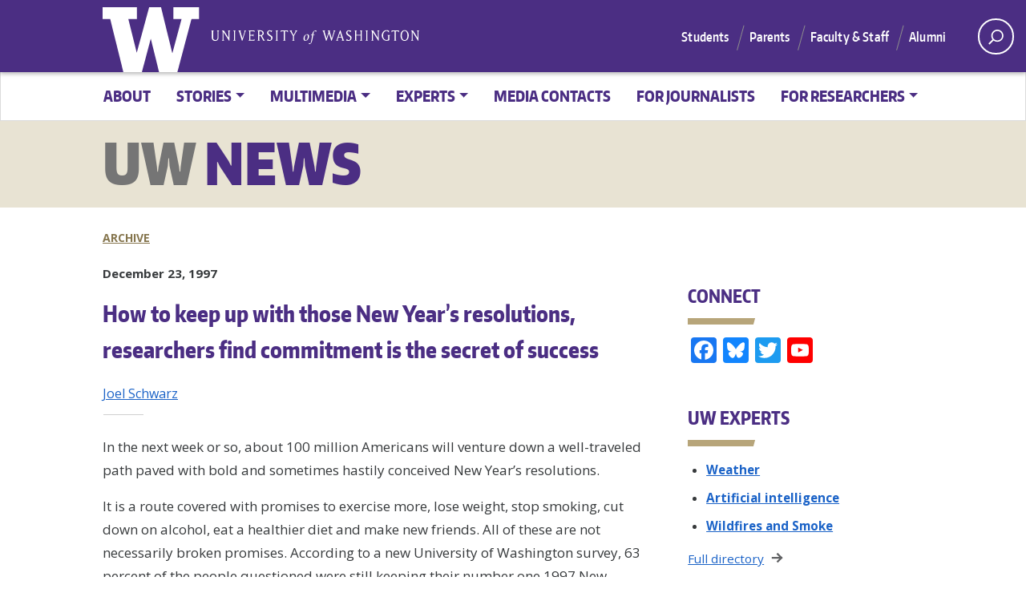

--- FILE ---
content_type: text/html; charset=UTF-8
request_url: https://www.washington.edu/news/1997/12/23/how-to-keep-up-with-those-new-years-resolutions-researchers-find-commitment-is-the-secret-of-success/
body_size: 14565
content:
<!doctype html>
<html lang="en-US" xmlns:og="http://opengraphprotocol.org/schema/" xmlns:fb="http://www.facebook.com/2008/fbml" class="no-js">
<head>
	<meta charset="UTF-8">
	<meta name="viewport" content="width=device-width, initial-scale=1, minimum-scale=1">
	<link rel="shortcut icon" href="//www.washington.edu/wp-content/themes/uw_wp_theme/favicon.ico">
	<link rel="profile" href="http://gmpg.org/xfn/11">

	<script>document.documentElement.classList.remove("no-js");</script>

	<title>How to keep up with those New Year&#8217;s resolutions, researchers find commitment is the secret of success  &#8211; UW News</title>
<meta name='robots' content='max-image-preview:large' />
	<style>img:is([sizes="auto" i], [sizes^="auto," i]) { contain-intrinsic-size: 3000px 1500px }</style>
	
<!-- Google Tag Manager for WordPress by gtm4wp.com -->
<script data-cfasync="false" data-pagespeed-no-defer>
	var gtm4wp_datalayer_name = "dataLayer";
	var dataLayer = dataLayer || [];
</script>
<!-- End Google Tag Manager for WordPress by gtm4wp.com --><link rel='dns-prefetch' href='//static.addtoany.com' />
<link rel='dns-prefetch' href='//www.washington.edu' />
<link rel="alternate" type="application/rss+xml" title="UW News &raquo; Feed" href="https://www.washington.edu/news/feed/" />
<link rel="alternate" type="application/rss+xml" title="UW News &raquo; Comments Feed" href="https://www.washington.edu/news/comments/feed/" />
<meta property="og:image" content="https://s3-us-west-2.amazonaws.com/uw-s3-cdn/wp-content/uploads/sites/10/2019/06/21094817/Univ-of-Washington_Memorial-Way.jpg" />
<meta name="twitter:card" content="summary" />
<meta name="twitter:site" content="@uw" />
<meta name="twitter:creator" content="@uw" />
<meta name="twitter:card" content="summary_large_image" />
<meta property="og:title" content="How to keep up with those New Year’s resolutions, researchers find commitment is the secret of success" />
<meta property="og:url" content="https://www.washington.edu/news/1997/12/23/how-to-keep-up-with-those-new-years-resolutions-researchers-find-commitment-is-the-secret-of-success/" />
<meta property="og:site_name" content="UW News" />
<meta property="og:description" content="In the next week or so, about 100 million Americans will venture down a well-traveled path paved with bold and sometimes hastily conceived New Year's resolutions. All are not necessarily broken..." />

			
<link rel='stylesheet' id='wp-block-library-css' href='//www.washington.edu/wp-includes/css/dist/block-library/style.css?ver=6.8.3' type='text/css' media='all' />
<style id='wp-block-library-theme-inline-css' type='text/css'>
.wp-block-audio :where(figcaption){
  color:#555;
  font-size:13px;
  text-align:center;
}
.is-dark-theme .wp-block-audio :where(figcaption){
  color:#ffffffa6;
}

.wp-block-audio{
  margin:0 0 1em;
}

.wp-block-code{
  border:1px solid #ccc;
  border-radius:4px;
  font-family:Menlo,Consolas,monaco,monospace;
  padding:.8em 1em;
}

.wp-block-embed :where(figcaption){
  color:#555;
  font-size:13px;
  text-align:center;
}
.is-dark-theme .wp-block-embed :where(figcaption){
  color:#ffffffa6;
}

.wp-block-embed{
  margin:0 0 1em;
}

.blocks-gallery-caption{
  color:#555;
  font-size:13px;
  text-align:center;
}
.is-dark-theme .blocks-gallery-caption{
  color:#ffffffa6;
}

:root :where(.wp-block-image figcaption){
  color:#555;
  font-size:13px;
  text-align:center;
}
.is-dark-theme :root :where(.wp-block-image figcaption){
  color:#ffffffa6;
}

.wp-block-image{
  margin:0 0 1em;
}

.wp-block-pullquote{
  border-bottom:4px solid;
  border-top:4px solid;
  color:currentColor;
  margin-bottom:1.75em;
}
.wp-block-pullquote cite,.wp-block-pullquote footer,.wp-block-pullquote__citation{
  color:currentColor;
  font-size:.8125em;
  font-style:normal;
  text-transform:uppercase;
}

.wp-block-quote{
  border-left:.25em solid;
  margin:0 0 1.75em;
  padding-left:1em;
}
.wp-block-quote cite,.wp-block-quote footer{
  color:currentColor;
  font-size:.8125em;
  font-style:normal;
  position:relative;
}
.wp-block-quote:where(.has-text-align-right){
  border-left:none;
  border-right:.25em solid;
  padding-left:0;
  padding-right:1em;
}
.wp-block-quote:where(.has-text-align-center){
  border:none;
  padding-left:0;
}
.wp-block-quote.is-large,.wp-block-quote.is-style-large,.wp-block-quote:where(.is-style-plain){
  border:none;
}

.wp-block-search .wp-block-search__label{
  font-weight:700;
}

.wp-block-search__button{
  border:1px solid #ccc;
  padding:.375em .625em;
}

:where(.wp-block-group.has-background){
  padding:1.25em 2.375em;
}

.wp-block-separator.has-css-opacity{
  opacity:.4;
}

.wp-block-separator{
  border:none;
  border-bottom:2px solid;
  margin-left:auto;
  margin-right:auto;
}
.wp-block-separator.has-alpha-channel-opacity{
  opacity:1;
}
.wp-block-separator:not(.is-style-wide):not(.is-style-dots){
  width:100px;
}
.wp-block-separator.has-background:not(.is-style-dots){
  border-bottom:none;
  height:1px;
}
.wp-block-separator.has-background:not(.is-style-wide):not(.is-style-dots){
  height:2px;
}

.wp-block-table{
  margin:0 0 1em;
}
.wp-block-table td,.wp-block-table th{
  word-break:normal;
}
.wp-block-table :where(figcaption){
  color:#555;
  font-size:13px;
  text-align:center;
}
.is-dark-theme .wp-block-table :where(figcaption){
  color:#ffffffa6;
}

.wp-block-video :where(figcaption){
  color:#555;
  font-size:13px;
  text-align:center;
}
.is-dark-theme .wp-block-video :where(figcaption){
  color:#ffffffa6;
}

.wp-block-video{
  margin:0 0 1em;
}

:root :where(.wp-block-template-part.has-background){
  margin-bottom:0;
  margin-top:0;
  padding:1.25em 2.375em;
}
</style>
<style id='co-authors-plus-coauthors-style-inline-css' type='text/css'>
.wp-block-co-authors-plus-coauthors.is-layout-flow [class*=wp-block-co-authors-plus]{display:inline}

</style>
<style id='co-authors-plus-avatar-style-inline-css' type='text/css'>
.wp-block-co-authors-plus-avatar :where(img){height:auto;max-width:100%;vertical-align:bottom}.wp-block-co-authors-plus-coauthors.is-layout-flow .wp-block-co-authors-plus-avatar :where(img){vertical-align:middle}.wp-block-co-authors-plus-avatar:is(.alignleft,.alignright){display:table}.wp-block-co-authors-plus-avatar.aligncenter{display:table;margin-inline:auto}

</style>
<style id='co-authors-plus-image-style-inline-css' type='text/css'>
.wp-block-co-authors-plus-image{margin-bottom:0}.wp-block-co-authors-plus-image :where(img){height:auto;max-width:100%;vertical-align:bottom}.wp-block-co-authors-plus-coauthors.is-layout-flow .wp-block-co-authors-plus-image :where(img){vertical-align:middle}.wp-block-co-authors-plus-image:is(.alignfull,.alignwide) :where(img){width:100%}.wp-block-co-authors-plus-image:is(.alignleft,.alignright){display:table}.wp-block-co-authors-plus-image.aligncenter{display:table;margin-inline:auto}

</style>
<style id='global-styles-inline-css' type='text/css'>
:root{--wp--preset--aspect-ratio--square: 1;--wp--preset--aspect-ratio--4-3: 4/3;--wp--preset--aspect-ratio--3-4: 3/4;--wp--preset--aspect-ratio--3-2: 3/2;--wp--preset--aspect-ratio--2-3: 2/3;--wp--preset--aspect-ratio--16-9: 16/9;--wp--preset--aspect-ratio--9-16: 9/16;--wp--preset--color--black: #000000;--wp--preset--color--cyan-bluish-gray: #abb8c3;--wp--preset--color--white: #ffffff;--wp--preset--color--pale-pink: #f78da7;--wp--preset--color--vivid-red: #cf2e2e;--wp--preset--color--luminous-vivid-orange: #ff6900;--wp--preset--color--luminous-vivid-amber: #fcb900;--wp--preset--color--light-green-cyan: #7bdcb5;--wp--preset--color--vivid-green-cyan: #00d084;--wp--preset--color--pale-cyan-blue: #8ed1fc;--wp--preset--color--vivid-cyan-blue: #0693e3;--wp--preset--color--vivid-purple: #9b51e0;--wp--preset--color--dusty-orange: #ed8f5b;--wp--preset--color--dusty-red: #e36d60;--wp--preset--color--dusty-wine: #9c4368;--wp--preset--color--dark-sunset: #33223b;--wp--preset--color--almost-black: #0a1c28;--wp--preset--color--dusty-water: #41848f;--wp--preset--color--dusty-sky: #72a7a3;--wp--preset--color--dusty-daylight: #97c0b7;--wp--preset--color--dusty-sun: #eee9d1;--wp--preset--gradient--vivid-cyan-blue-to-vivid-purple: linear-gradient(135deg,rgba(6,147,227,1) 0%,rgb(155,81,224) 100%);--wp--preset--gradient--light-green-cyan-to-vivid-green-cyan: linear-gradient(135deg,rgb(122,220,180) 0%,rgb(0,208,130) 100%);--wp--preset--gradient--luminous-vivid-amber-to-luminous-vivid-orange: linear-gradient(135deg,rgba(252,185,0,1) 0%,rgba(255,105,0,1) 100%);--wp--preset--gradient--luminous-vivid-orange-to-vivid-red: linear-gradient(135deg,rgba(255,105,0,1) 0%,rgb(207,46,46) 100%);--wp--preset--gradient--very-light-gray-to-cyan-bluish-gray: linear-gradient(135deg,rgb(238,238,238) 0%,rgb(169,184,195) 100%);--wp--preset--gradient--cool-to-warm-spectrum: linear-gradient(135deg,rgb(74,234,220) 0%,rgb(151,120,209) 20%,rgb(207,42,186) 40%,rgb(238,44,130) 60%,rgb(251,105,98) 80%,rgb(254,248,76) 100%);--wp--preset--gradient--blush-light-purple: linear-gradient(135deg,rgb(255,206,236) 0%,rgb(152,150,240) 100%);--wp--preset--gradient--blush-bordeaux: linear-gradient(135deg,rgb(254,205,165) 0%,rgb(254,45,45) 50%,rgb(107,0,62) 100%);--wp--preset--gradient--luminous-dusk: linear-gradient(135deg,rgb(255,203,112) 0%,rgb(199,81,192) 50%,rgb(65,88,208) 100%);--wp--preset--gradient--pale-ocean: linear-gradient(135deg,rgb(255,245,203) 0%,rgb(182,227,212) 50%,rgb(51,167,181) 100%);--wp--preset--gradient--electric-grass: linear-gradient(135deg,rgb(202,248,128) 0%,rgb(113,206,126) 100%);--wp--preset--gradient--midnight: linear-gradient(135deg,rgb(2,3,129) 0%,rgb(40,116,252) 100%);--wp--preset--font-size--small: 16px;--wp--preset--font-size--medium: 20px;--wp--preset--font-size--large: 36px;--wp--preset--font-size--x-large: 42px;--wp--preset--font-size--regular: 20px;--wp--preset--font-size--larger: 48px;--wp--preset--font-family--encode-sans: 'Encode Sans', sans-serif;--wp--preset--font-family--encode-sans-compressed: 'Encode Sans Compressed', sans-serif;--wp--preset--font-family--encode-sans-normal: 'Encode Sans Normal', sans-serif;--wp--preset--font-family--open-sans: 'Open Sans', sans-serif;--wp--preset--font-family--uni-sans: 'Uni Sans', sans-serif;--wp--preset--font-family--roboto-slab: 'Roboto Slab', sans-serif;--wp--preset--font-family--rozha-one: 'Rozha One', sans-serif;--wp--preset--font-family--system-fonts: -apple-system,BlinkMacSystemFont,"Segoe UI",Roboto,Oxygen-Sans,Ubuntu,Cantarell,"Helvetica Neue",sans-serif;--wp--preset--spacing--20: 0.44rem;--wp--preset--spacing--30: 0.67rem;--wp--preset--spacing--40: 1rem;--wp--preset--spacing--50: 1.5rem;--wp--preset--spacing--60: 2.25rem;--wp--preset--spacing--70: 3.38rem;--wp--preset--spacing--80: 5.06rem;--wp--preset--shadow--natural: 6px 6px 9px rgba(0, 0, 0, 0.2);--wp--preset--shadow--deep: 12px 12px 50px rgba(0, 0, 0, 0.4);--wp--preset--shadow--sharp: 6px 6px 0px rgba(0, 0, 0, 0.2);--wp--preset--shadow--outlined: 6px 6px 0px -3px rgba(255, 255, 255, 1), 6px 6px rgba(0, 0, 0, 1);--wp--preset--shadow--crisp: 6px 6px 0px rgba(0, 0, 0, 1);--wp--preset--shadow--uw-shadow-1: 0 1px 1px rgba(0,0,0,0.14);--wp--preset--shadow--uw-shadow-2: 0 2px 2px rgba(0,0,0,0.14);--wp--preset--shadow--uw-shadow-3: 0 3px 4px rgba(0,0,0,0.14);--wp--preset--shadow--uw-shadow-4: 0 4px 5px rgba(0,0,0,0.14);--wp--preset--shadow--uw-shadow-6: 0 6px 10px rgba(0,0,0,0.14);--wp--preset--shadow--uw-shadow-8: 0 8px 10px rgba(0,0,0,0.14);--wp--preset--shadow--uw-shadow-9: 0 9px 12px rgba(0,0,0,0.14);--wp--custom--base-font: 17;--wp--custom--line-height--small: 1.2;--wp--custom--line-height--medium: 1.4;--wp--custom--line-height--large: 1.8;--wp--custom--font-primary: 'Open Sans', sans-serif;}:root { --wp--style--global--content-size: 960px;--wp--style--global--wide-size: 1140px; }:where(body) { margin: 0; }.wp-site-blocks > .alignleft { float: left; margin-right: 2em; }.wp-site-blocks > .alignright { float: right; margin-left: 2em; }.wp-site-blocks > .aligncenter { justify-content: center; margin-left: auto; margin-right: auto; }:where(.wp-site-blocks) > * { margin-block-start: 24px; margin-block-end: 0; }:where(.wp-site-blocks) > :first-child { margin-block-start: 0; }:where(.wp-site-blocks) > :last-child { margin-block-end: 0; }:root { --wp--style--block-gap: 24px; }:root :where(.is-layout-flow) > :first-child{margin-block-start: 0;}:root :where(.is-layout-flow) > :last-child{margin-block-end: 0;}:root :where(.is-layout-flow) > *{margin-block-start: 24px;margin-block-end: 0;}:root :where(.is-layout-constrained) > :first-child{margin-block-start: 0;}:root :where(.is-layout-constrained) > :last-child{margin-block-end: 0;}:root :where(.is-layout-constrained) > *{margin-block-start: 24px;margin-block-end: 0;}:root :where(.is-layout-flex){gap: 24px;}:root :where(.is-layout-grid){gap: 24px;}.is-layout-flow > .alignleft{float: left;margin-inline-start: 0;margin-inline-end: 2em;}.is-layout-flow > .alignright{float: right;margin-inline-start: 2em;margin-inline-end: 0;}.is-layout-flow > .aligncenter{margin-left: auto !important;margin-right: auto !important;}.is-layout-constrained > .alignleft{float: left;margin-inline-start: 0;margin-inline-end: 2em;}.is-layout-constrained > .alignright{float: right;margin-inline-start: 2em;margin-inline-end: 0;}.is-layout-constrained > .aligncenter{margin-left: auto !important;margin-right: auto !important;}.is-layout-constrained > :where(:not(.alignleft):not(.alignright):not(.alignfull)){max-width: var(--wp--style--global--content-size);margin-left: auto !important;margin-right: auto !important;}.is-layout-constrained > .alignwide{max-width: var(--wp--style--global--wide-size);}body .is-layout-flex{display: flex;}.is-layout-flex{flex-wrap: wrap;align-items: center;}.is-layout-flex > :is(*, div){margin: 0;}body .is-layout-grid{display: grid;}.is-layout-grid > :is(*, div){margin: 0;}body{font-family: var(--wp--preset--font-family--open-sans);padding-top: 0px;padding-right: 0px;padding-bottom: 0px;padding-left: 0px;}a:where(:not(.wp-element-button)){text-decoration: underline;}:root :where(.wp-element-button, .wp-block-button__link){background-color: var(--wp--preset--color--spirit-purple);border-radius: 0;border-width: 0;color: var(--wp--preset--color--white);font-family: var(--wp--preset--font-family--encode-sans-compressed);font-size: 1rem;font-weight: 600;line-height: inherit;padding: calc(0.667em + 2px) calc(1.333em + 2px);text-decoration: none;}:root :where(.wp-element-button:focus, .wp-block-button__link:focus){border-color: rgba(75,46,131,0.5);border-width: 0;border-style: solid;outline-color: rgba(75,46,131,0.5);outline-style: none;outline-width: 0;box-shadow: 0 0 0 0.2rem rgba(75, 46, 131, 0.5);}.has-black-color{color: var(--wp--preset--color--black) !important;}.has-cyan-bluish-gray-color{color: var(--wp--preset--color--cyan-bluish-gray) !important;}.has-white-color{color: var(--wp--preset--color--white) !important;}.has-pale-pink-color{color: var(--wp--preset--color--pale-pink) !important;}.has-vivid-red-color{color: var(--wp--preset--color--vivid-red) !important;}.has-luminous-vivid-orange-color{color: var(--wp--preset--color--luminous-vivid-orange) !important;}.has-luminous-vivid-amber-color{color: var(--wp--preset--color--luminous-vivid-amber) !important;}.has-light-green-cyan-color{color: var(--wp--preset--color--light-green-cyan) !important;}.has-vivid-green-cyan-color{color: var(--wp--preset--color--vivid-green-cyan) !important;}.has-pale-cyan-blue-color{color: var(--wp--preset--color--pale-cyan-blue) !important;}.has-vivid-cyan-blue-color{color: var(--wp--preset--color--vivid-cyan-blue) !important;}.has-vivid-purple-color{color: var(--wp--preset--color--vivid-purple) !important;}.has-dusty-orange-color{color: var(--wp--preset--color--dusty-orange) !important;}.has-dusty-red-color{color: var(--wp--preset--color--dusty-red) !important;}.has-dusty-wine-color{color: var(--wp--preset--color--dusty-wine) !important;}.has-dark-sunset-color{color: var(--wp--preset--color--dark-sunset) !important;}.has-almost-black-color{color: var(--wp--preset--color--almost-black) !important;}.has-dusty-water-color{color: var(--wp--preset--color--dusty-water) !important;}.has-dusty-sky-color{color: var(--wp--preset--color--dusty-sky) !important;}.has-dusty-daylight-color{color: var(--wp--preset--color--dusty-daylight) !important;}.has-dusty-sun-color{color: var(--wp--preset--color--dusty-sun) !important;}.has-black-background-color{background-color: var(--wp--preset--color--black) !important;}.has-cyan-bluish-gray-background-color{background-color: var(--wp--preset--color--cyan-bluish-gray) !important;}.has-white-background-color{background-color: var(--wp--preset--color--white) !important;}.has-pale-pink-background-color{background-color: var(--wp--preset--color--pale-pink) !important;}.has-vivid-red-background-color{background-color: var(--wp--preset--color--vivid-red) !important;}.has-luminous-vivid-orange-background-color{background-color: var(--wp--preset--color--luminous-vivid-orange) !important;}.has-luminous-vivid-amber-background-color{background-color: var(--wp--preset--color--luminous-vivid-amber) !important;}.has-light-green-cyan-background-color{background-color: var(--wp--preset--color--light-green-cyan) !important;}.has-vivid-green-cyan-background-color{background-color: var(--wp--preset--color--vivid-green-cyan) !important;}.has-pale-cyan-blue-background-color{background-color: var(--wp--preset--color--pale-cyan-blue) !important;}.has-vivid-cyan-blue-background-color{background-color: var(--wp--preset--color--vivid-cyan-blue) !important;}.has-vivid-purple-background-color{background-color: var(--wp--preset--color--vivid-purple) !important;}.has-dusty-orange-background-color{background-color: var(--wp--preset--color--dusty-orange) !important;}.has-dusty-red-background-color{background-color: var(--wp--preset--color--dusty-red) !important;}.has-dusty-wine-background-color{background-color: var(--wp--preset--color--dusty-wine) !important;}.has-dark-sunset-background-color{background-color: var(--wp--preset--color--dark-sunset) !important;}.has-almost-black-background-color{background-color: var(--wp--preset--color--almost-black) !important;}.has-dusty-water-background-color{background-color: var(--wp--preset--color--dusty-water) !important;}.has-dusty-sky-background-color{background-color: var(--wp--preset--color--dusty-sky) !important;}.has-dusty-daylight-background-color{background-color: var(--wp--preset--color--dusty-daylight) !important;}.has-dusty-sun-background-color{background-color: var(--wp--preset--color--dusty-sun) !important;}.has-black-border-color{border-color: var(--wp--preset--color--black) !important;}.has-cyan-bluish-gray-border-color{border-color: var(--wp--preset--color--cyan-bluish-gray) !important;}.has-white-border-color{border-color: var(--wp--preset--color--white) !important;}.has-pale-pink-border-color{border-color: var(--wp--preset--color--pale-pink) !important;}.has-vivid-red-border-color{border-color: var(--wp--preset--color--vivid-red) !important;}.has-luminous-vivid-orange-border-color{border-color: var(--wp--preset--color--luminous-vivid-orange) !important;}.has-luminous-vivid-amber-border-color{border-color: var(--wp--preset--color--luminous-vivid-amber) !important;}.has-light-green-cyan-border-color{border-color: var(--wp--preset--color--light-green-cyan) !important;}.has-vivid-green-cyan-border-color{border-color: var(--wp--preset--color--vivid-green-cyan) !important;}.has-pale-cyan-blue-border-color{border-color: var(--wp--preset--color--pale-cyan-blue) !important;}.has-vivid-cyan-blue-border-color{border-color: var(--wp--preset--color--vivid-cyan-blue) !important;}.has-vivid-purple-border-color{border-color: var(--wp--preset--color--vivid-purple) !important;}.has-dusty-orange-border-color{border-color: var(--wp--preset--color--dusty-orange) !important;}.has-dusty-red-border-color{border-color: var(--wp--preset--color--dusty-red) !important;}.has-dusty-wine-border-color{border-color: var(--wp--preset--color--dusty-wine) !important;}.has-dark-sunset-border-color{border-color: var(--wp--preset--color--dark-sunset) !important;}.has-almost-black-border-color{border-color: var(--wp--preset--color--almost-black) !important;}.has-dusty-water-border-color{border-color: var(--wp--preset--color--dusty-water) !important;}.has-dusty-sky-border-color{border-color: var(--wp--preset--color--dusty-sky) !important;}.has-dusty-daylight-border-color{border-color: var(--wp--preset--color--dusty-daylight) !important;}.has-dusty-sun-border-color{border-color: var(--wp--preset--color--dusty-sun) !important;}.has-vivid-cyan-blue-to-vivid-purple-gradient-background{background: var(--wp--preset--gradient--vivid-cyan-blue-to-vivid-purple) !important;}.has-light-green-cyan-to-vivid-green-cyan-gradient-background{background: var(--wp--preset--gradient--light-green-cyan-to-vivid-green-cyan) !important;}.has-luminous-vivid-amber-to-luminous-vivid-orange-gradient-background{background: var(--wp--preset--gradient--luminous-vivid-amber-to-luminous-vivid-orange) !important;}.has-luminous-vivid-orange-to-vivid-red-gradient-background{background: var(--wp--preset--gradient--luminous-vivid-orange-to-vivid-red) !important;}.has-very-light-gray-to-cyan-bluish-gray-gradient-background{background: var(--wp--preset--gradient--very-light-gray-to-cyan-bluish-gray) !important;}.has-cool-to-warm-spectrum-gradient-background{background: var(--wp--preset--gradient--cool-to-warm-spectrum) !important;}.has-blush-light-purple-gradient-background{background: var(--wp--preset--gradient--blush-light-purple) !important;}.has-blush-bordeaux-gradient-background{background: var(--wp--preset--gradient--blush-bordeaux) !important;}.has-luminous-dusk-gradient-background{background: var(--wp--preset--gradient--luminous-dusk) !important;}.has-pale-ocean-gradient-background{background: var(--wp--preset--gradient--pale-ocean) !important;}.has-electric-grass-gradient-background{background: var(--wp--preset--gradient--electric-grass) !important;}.has-midnight-gradient-background{background: var(--wp--preset--gradient--midnight) !important;}.has-small-font-size{font-size: var(--wp--preset--font-size--small) !important;}.has-medium-font-size{font-size: var(--wp--preset--font-size--medium) !important;}.has-large-font-size{font-size: var(--wp--preset--font-size--large) !important;}.has-x-large-font-size{font-size: var(--wp--preset--font-size--x-large) !important;}.has-regular-font-size{font-size: var(--wp--preset--font-size--regular) !important;}.has-larger-font-size{font-size: var(--wp--preset--font-size--larger) !important;}.has-encode-sans-font-family{font-family: var(--wp--preset--font-family--encode-sans) !important;}.has-encode-sans-compressed-font-family{font-family: var(--wp--preset--font-family--encode-sans-compressed) !important;}.has-encode-sans-normal-font-family{font-family: var(--wp--preset--font-family--encode-sans-normal) !important;}.has-open-sans-font-family{font-family: var(--wp--preset--font-family--open-sans) !important;}.has-uni-sans-font-family{font-family: var(--wp--preset--font-family--uni-sans) !important;}.has-roboto-slab-font-family{font-family: var(--wp--preset--font-family--roboto-slab) !important;}.has-rozha-one-font-family{font-family: var(--wp--preset--font-family--rozha-one) !important;}.has-system-fonts-font-family{font-family: var(--wp--preset--font-family--system-fonts) !important;}
:root :where(.wp-block-pullquote){font-size: 1.5em;line-height: 1.6;}
</style>
<link rel='stylesheet' id='uw_wp_theme-base-style-css' href='//www.washington.edu/wp-content/themes/uw_wp_theme/style.css?ver=3.7' type='text/css' media='all' />
<link rel='stylesheet' id='news-child-css' href='//www.washington.edu/wp-content/themes/news_child/style.css?ver=2.0.0' type='text/css' media='all' />
<link rel='stylesheet' id='uw_wp_theme-bootstrap-css' href='//www.washington.edu/wp-content/themes/uw_wp_theme/css/bootstrap.css?ver=3.7' type='text/css' media='all' />
<link rel='stylesheet' id='addtoany-css' href='//www.washington.edu/wp-content/plugins/add-to-any/addtoany.min.css?ver=1.16' type='text/css' media='all' />
<style id='addtoany-inline-css' type='text/css'>
.uw-body-copy .a2a_svg, .uw-body-copy .a2a_count { border-radius: 0 !important; }
.uw-body-copy .addtoany_share_save_container {
    margin: 30px 0 40px;
    padding: 12px 0 10px 0;
    border-top: 1px dotted #E2E2E2;
    border-bottom: 1px dotted #E2E2E2;
}
.uw-body-copy .addtoany_list a, .uw-body-copy .widget .addtoany_list a { padding: 0 15px 0 0; }
.a2a_s_print, .a2a_s_email, .a2a_s_a2a { background-color: #4b2e83 !important }
.a2a_s_email { background-color: #85754d !important }
.a2a_menu a { color: #0074bb !important }
</style>
<script type="text/javascript" id="addtoany-core-js-before">
/* <![CDATA[ */
window.a2a_config=window.a2a_config||{};a2a_config.callbacks=[];a2a_config.overlays=[];a2a_config.templates={};
/* ]]> */
</script>
<script type="text/javascript" defer src="https://static.addtoany.com/menu/page.js" id="addtoany-core-js"></script>
<script type="text/javascript" src="//www.washington.edu/wp-content/themes/uw_wp_theme/js/libs/jquery.min.js?ver=3.7" id="jquery-js"></script>
<script type="text/javascript" defer src="//www.washington.edu/wp-content/plugins/add-to-any/addtoany.min.js?ver=1.1" id="addtoany-jquery-js"></script>
<script type="text/javascript" src="//www.washington.edu/wp-content/themes/uw_wp_theme/js/skip-link-focus-fix.js?ver=3.7" id="uw_wp_theme-skip-link-focus-fix-js" defer></script>
<script type="text/javascript" src="//www.washington.edu/wp-content/themes/uw_wp_theme/js/keyboard-navmenu.js?ver=3.7" id="uw_wp_theme-keyboard-navmenu-js" defer></script>
<script type="text/javascript" src="//www.washington.edu/wp-content/themes/uw_wp_theme/js/keyboard-button.js?ver=3.7" id="uw_wp_theme-keyboard-button-js" defer></script>
<link rel="EditURI" type="application/rsd+xml" title="RSD" href="https://www.washington.edu/news/xmlrpc.php?rsd" />
<meta name="generator" content="WordPress 6.8.3" />
<link rel="canonical" href="https://www.washington.edu/news/1997/12/23/how-to-keep-up-with-those-new-years-resolutions-researchers-find-commitment-is-the-secret-of-success/" />
<link rel='shortlink' href='https://www.washington.edu/news/?p=10621' />

<!-- Google Tag Manager for WordPress by gtm4wp.com -->
<!-- GTM Container placement set to automatic -->
<script data-cfasync="false" data-pagespeed-no-defer>
	var dataLayer_content = {"pagePostType":"post","pagePostType2":"single-post","pageCategory":["archive"],"pagePostAuthor":"Joel Schwarz"};
	dataLayer.push( dataLayer_content );
</script>
<script data-cfasync="false" data-pagespeed-no-defer>
(function(w,d,s,l,i){w[l]=w[l]||[];w[l].push({'gtm.start':
new Date().getTime(),event:'gtm.js'});var f=d.getElementsByTagName(s)[0],
j=d.createElement(s),dl=l!='dataLayer'?'&l='+l:'';j.async=true;j.src=
'//www.googletagmanager.com/gtm.js?id='+i+dl;f.parentNode.insertBefore(j,f);
})(window,document,'script','dataLayer','GTM-KQ6QQBT');
</script>
<!-- End Google Tag Manager for WordPress by gtm4wp.com --></head>

<body class="post_how-to-keep-up-with-those-new-years-resolutions-researchers-find-commitment-is-the-secret-of-success wp-singular post-template-default single single-post postid-10621 single-format-standard wp-theme-uw_wp_theme wp-child-theme-news_child cms site-cmsnews">
<a class="screen-reader-shortcut" href="#primary">Skip to content</a>


<div id="uwsearcharea" aria-hidden="true" class="uw-search-bar-container" data-search="uw" hidden>

	<div class="container no-height" role="search">
		<div class="center-block uw-search-wrapper">
			<form class="uw-search" data-sitesearch="https://www.washington.edu/news/" action="https://www.washington.edu/search/">
				<select id="mobile-search-select" class="visible-xs custom-select" aria-label="Search scope">
											<option value="uw" >All the UW</option>
						<option value="site">Current site</option>
									</select>

				<fieldset id="search-options">
					<legend id="uw-search-label">Search scope</legend>
					<div id="search-labels" class="labels hidden-xs">
						<!--load these labels and input if UW is selected in Theme Settings -->
											<label id="uw" class="radio checked"><input class="radiobtn" type="radio" name="search" value="uw" data-toggle="radio" checked />All the UW</label>
						<label id="site" class="radio"><input  class="radiobtn" type="radio" name="search" value="site" data-toggle="radio" />Current site</label>

					<!--OR load these labels and input if Site is selected in Theme Settings -->
										</div>
				</fieldset>
				<div class="search-form-wrapper">
					<label class="screen-reader" for="uw-search-bar">Enter search text</label>
					<input id="uw-search-bar" type="search"
						name="q"
						value="" autocomplete="off" placeholder="Search" />
				</div>
				<input type="submit" value="search" class="search" tabindex="0"/>
			</form>
		</div>
	</div>
</div>


<div id="page" class="site">
	<div id="page-inner">

		<header id="masthead" class="site-header">
			<div class="navbar navbar-expand-lg">
				<div class="navbar-brand site-branding">
					<a href="https://www.washington.edu/" title="University of Washington Home" class="uw-patch" tabindex="0">University of Washington</a>
					<a href="https://www.washington.edu/" title="University of Washington Home" class="uw-wordmark" tabindex="-1" aria-hidden="true">University of Washington</a>
				</div><!-- .site-branding -->

				<div id="site-navigation" class="main-navigation" aria-label="related links" role="navigation">
					<div class="audience-menu-container collapse navbar-collapse">
						<ul id="purple-bar" class="navbar-menu menu"><li id="menu-item-90298" class="menu-item menu-item-type-custom menu-item-object-custom menu-item-90298"><a href="//uw.edu/studentlife/">Students</a></li>
<li id="menu-item-90299" class="menu-item menu-item-type-custom menu-item-object-custom menu-item-90299"><a href="//uw.edu/parents/">Parents</a></li>
<li id="menu-item-90301" class="menu-item menu-item-type-custom menu-item-object-custom menu-item-90301"><a href="//uw.edu/facultystaff/">Faculty &amp; Staff</a></li>
<li id="menu-item-90303" class="menu-item menu-item-type-custom menu-item-object-custom menu-item-90303"><a href="//uw.edu/alumni/">Alumni</a></li>
</ul>					</div>
					<div id="search-quicklinks">
						<button class="uw-search" aria-owns="uwsearcharea" aria-controls="uwsearcharea" aria-expanded="false" aria-label="open search area" aria-haspopup="true">
							<svg version="1.1" xmlns="http://www.w3.org/2000/svg" xmlns:xlink="http://www.w3.org/1999/xlink" x="0px" y="0px" width="19px" height="51px" viewBox="0 0 18.776 51.062" enable-background="new 0 0 18.776 51.062" xml:space="preserve" focusable="false">
								<g><path fill="#FFFFFF" d="M3.537,7.591C3.537,3.405,6.94,0,11.128,0c4.188,0,7.595,3.406,7.595,7.591 c0,4.187-3.406,7.593-7.595,7.593C6.94,15.185,3.537,11.778,3.537,7.591z M5.245,7.591c0,3.246,2.643,5.885,5.884,5.885 c3.244,0,5.89-2.64,5.89-5.885c0-3.245-2.646-5.882-5.89-5.882C7.883,1.71,5.245,4.348,5.245,7.591z"/><rect x="2.418" y="11.445" transform="matrix(0.7066 0.7076 -0.7076 0.7066 11.7842 2.0922)" fill="#FFFFFF" width="1.902" height="7.622"/></g><path fill="#FFFFFF" d="M3.501,47.864c0.19,0.194,0.443,0.29,0.694,0.29c0.251,0,0.502-0.096,0.695-0.29l5.691-5.691l5.692,5.691 c0.192,0.194,0.443,0.29,0.695,0.29c0.25,0,0.503-0.096,0.694-0.29c0.385-0.382,0.385-1.003,0-1.388l-5.692-5.691l5.692-5.692 c0.385-0.385,0.385-1.005,0-1.388c-0.383-0.385-1.004-0.385-1.389,0l-5.692,5.691L4.89,33.705c-0.385-0.385-1.006-0.385-1.389,0 c-0.385,0.383-0.385,1.003,0,1.388l5.692,5.692l-5.692,5.691C3.116,46.861,3.116,47.482,3.501,47.864z"/>
							</svg>
						</button>
											</div><!-- search-quicklinks -->
				</div><!-- #site-navigation -->
			</div><!-- .navbar.navbar-expand-lg -->
		</header><!-- #masthead -->

		


	<nav aria-label="primary" class="navbar navbar-expand-md navbar-light white-bar">
						<button class="navbar-toggler" type="button" data-toggle="collapse" data-target="#white-bar" aria-controls="white-bar" aria-expanded="false" aria-label="Toggle navigation">
							<span class="navbar-toggler-icon">Menu</span>
						  </button><div class="container-fluid"><div id="white-bar" class="collapse navbar-collapse"><ul id="menu-uw-today-white-bar" class="navbar-nav classic-menu-nav"><li id="menu-item-34028" class="menu-item menu-item-type-custom menu-item-object-custom nav-item top-level-nav">
	<a class="nav-link"  href="http://www.washington.edu/news/about">About</a>
</li>
<li id="menu-item-34030" class="menu-item menu-item-type-custom menu-item-object-custom menu-item-has-children nav-item dropdown top-level-nav">
	<a class="nav-link dropdown-toggle"  href="http://www.washington.edu/news/the-latest-news-from-the-uw/" data-toggle="dropdown" aria-expanded="false" role="button">Stories</a>
<ul class="dropdown-menu">
<li class="nav-item menu-item menu-item-type-custom menu-item-object-custom nav-item-45748"><a class="nav-link"  href="http://www.washington.edu/news/the-latest-news-from-the-uw/">All stories</a>
	</li>
<li class="nav-item menu-item menu-item-type-taxonomy menu-item-object-category nav-item-45733"><a class="nav-link"  href="http://www.washington.edu/news/category/news-releases/">News releases</a>
	</li>
<li class="nav-item menu-item menu-item-type-taxonomy menu-item-object-category nav-item-40769"><a class="nav-link"  href="http://www.washington.edu/news/category/blog/">UW News blog</a>
	</li>
<li class="nav-item menu-item menu-item-type-taxonomy menu-item-object-category nav-item-64936"><a class="nav-link"  href="http://www.washington.edu/news/category/notebook/">UW Notebook</a>
	</li>
<li class="nav-item menu-item menu-item-type-custom menu-item-object-custom nav-item-79847"><a class="nav-link"  href="https://www.washington.edu/forwashington/">For Washington</a>
	</li>
<li class="nav-item menu-item menu-item-type-taxonomy menu-item-object-category nav-item-45735"><a class="nav-link"  href="http://www.washington.edu/news/category/official-notices/">Official notices</a>
	</li>
<li class="nav-item menu-item menu-item-type-post_type menu-item-object-page nav-item-46864"><a class="nav-link"  href="https://www.washington.edu/news/uw-in-the-media/">UW in the media</a>
	</li>

</ul>

</li>
<li id="menu-item-61526" class="menu-item menu-item-type-custom menu-item-object-custom menu-item-has-children nav-item dropdown top-level-nav">
	<a class="nav-link dropdown-toggle"  href="http://washington.edu/news/video/?utm_source=UW%20News&#038;utm_medium=nav&#038;utm_campaign=multimedia" data-toggle="dropdown" aria-expanded="false" role="button">Multimedia</a>
<ul class="dropdown-menu">
<li class="nav-item menu-item menu-item-type-custom menu-item-object-custom nav-item-62274"><a class="nav-link"  href="http://washington.edu/news/video/?utm_source=UW%20News&#038;utm_medium=nav&#038;utm_campaign=video">Video stories</a>
	</li>
<li class="nav-item menu-item menu-item-type-post_type menu-item-object-page nav-item-83093"><a class="nav-link"  href="https://www.washington.edu/news/podcasts/">Podcasts</a>
	</li>
<li class="nav-item menu-item menu-item-type-custom menu-item-object-custom nav-item-58417"><a class="nav-link"  href="http://washington.edu/news/for-journalists/b-roll?utm_source=UW%20News&#038;utm_medium=nav&#038;utm_campaign=Soundbites">Soundbites/b-roll</a>
	</li>
<li class="nav-item menu-item menu-item-type-custom menu-item-object-custom nav-item-71768"><a class="nav-link"  href="https://www.washington.edu/news/category/interactive/?utm_source=UW%20News&#038;utm_medium=nav&#038;utm_campaign=interactive">Interactives</a>
	</li>

</ul>

</li>
<li id="menu-item-34029" class="menu-item menu-item-type-custom menu-item-object-custom menu-item-has-children nav-item dropdown top-level-nav">
	<a class="nav-link dropdown-toggle"  href="http://www.washington.edu/news/experts/?utm_source=UW%20News&#038;utm_medium=nav&#038;utm_campaign=Experts" data-toggle="dropdown" aria-expanded="false" role="button">Experts</a>
<ul class="dropdown-menu">
<li class="nav-item menu-item menu-item-type-custom menu-item-object-custom nav-item-68289"><a class="nav-link"  href="http://www.washington.edu/news/experts/?utm_source=UW%20News&#038;utm_medium=nav&#038;utm_campaign=Experts">Directory</a>
	</li>
<li class="nav-item menu-item menu-item-type-custom menu-item-object-custom nav-item-68451"><a class="nav-link"  href="https://www.washington.edu/news/category/expert-quotes/?utm_source=UW%20News&#038;utm_medium=nav&#038;utm_campaign=Expert-quotes">Expert quotes</a>
	</li>
<li class="nav-item menu-item menu-item-type-custom menu-item-object-custom nav-item-67184"><a class="nav-link"  href="https://www.washington.edu/news/for-journalists/uw-experts-on-novel-coronavirus-covid-19/?utm_source=UW%20News&#038;utm_medium=nav&#038;utm_campaign=Covid19_experts">COVID-19 experts</a>
	</li>
<li class="nav-item menu-item menu-item-type-custom menu-item-object-custom nav-item-64912"><a class="nav-link"  href="https://www.washington.edu/news/speakers-bureau/?utm_source=UW%2520News&#038;utm_medium=nav&#038;utm_campaign=speakers">Speakers Bureau</a>
	</li>

</ul>

</li>
<li id="menu-item-34032" class="menu-item menu-item-type-custom menu-item-object-custom nav-item top-level-nav">
	<a class="nav-link"  href="http://www.washington.edu/news/for-journalists/media-contacts/?utm_source=UW%20News&#038;utm_medium=nav&#038;utm_campaign=Media_Contacts">Media contacts</a>
</li>
<li id="menu-item-53961" class="menu-item menu-item-type-custom menu-item-object-custom nav-item top-level-nav">
	<a class="nav-link"  href="http://washington.edu/news/for-journalists?utm_source=UW%20News&#038;utm_medium=nav&#038;utm_campaign=For_Journalists">For Journalists</a>
</li>
<li id="menu-item-76571" class="menu-item menu-item-type-post_type menu-item-object-page menu-item-has-children nav-item dropdown top-level-nav">
	<a class="nav-link dropdown-toggle"  href="https://www.washington.edu/news/faculty-staff/" data-toggle="dropdown" aria-expanded="false" role="button">For researchers</a>
<ul class="dropdown-menu">
<li class="nav-item menu-item menu-item-type-post_type menu-item-object-page nav-item-90318"><a class="nav-link"  href="https://www.washington.edu/news/faculty-staff/">For researchers &amp; staff</a>
	</li>
<li class="nav-item menu-item menu-item-type-post_type menu-item-object-page nav-item-90297"><a class="nav-link"  href="https://www.washington.edu/news/faculty-staff/uw-today-submission-guidelines/">Submit to UW Today</a>
	</li>
<li class="nav-item menu-item menu-item-type-post_type menu-item-object-page nav-item-76572"><a class="nav-link"  href="https://www.washington.edu/news/faculty-staff/media-training/">Media Training</a>
	</li>

</ul>

</li>
</ul></div></div></nav>


<div class="uw-hero-image" style="background-color: #e8e3d3;" role="region" aria-label="site title and banner">
	<div class="container-fluid">
		<a href="https://www.washington.edu/news"><h1 class="uw-site-title"><span class="gray">UW</span> <span class="primary">NEWS</span></h1></a>	</div>
</div>
<div class="container-fluid ">
<nav class='uw-breadcrumbs' aria-label='breadcrumbs'><ul><li><a href="https://www.washington.edu/news/" title="UW News">UW News</a><li><a href="https://www.washington.edu/news/the-latest-news-from-the-uw/">The latest news from the UW</a><li class="current"><span>How to keep up with those New Year&#8217;s resolutions, researchers find commitment is the secret of success</span></ul></nav>
</div>
<div class="container-fluid uw-body">
	<div class="row">
		<main id="primary" class="site-main uw-body-copy col-md-8">

		
<article id="post-10621" class="post-10621 post type-post status-publish format-standard hentry category-archive">
	<header class="entry-header">
		<div class="entry-meta">
							<p class="story-tags">
					<a href="http://www.washington.edu/news/category/archive/" rel="category tag">Archive</a>				</p>
			
    		<p class="date">December 23, 1997</p>
			<h2 class="entry-title"><a href="https://www.washington.edu/news/1997/12/23/how-to-keep-up-with-those-new-years-resolutions-researchers-find-commitment-is-the-secret-of-success/" rel="bookmark">How to keep up with those New Year&#8217;s resolutions, researchers find commitment is the secret of success</a></h2>
					<div class="author-info">
				<a href="https://www.washington.edu/news/author/joels/" title="Posts by Joel Schwarz" class="author url fn" rel="author">Joel Schwarz</a>				<p class="author-desc"> <small></small></p>
			</div>
				</div>
	</header>

	
	<div class="entry-content">
		<div class='related-images'></div>
<p> In the next week or so, about 100 million Americans will venture down a well-traveled path paved with bold and sometimes hastily conceived New Year&#8217;s resolutions. <P> It is a route covered with promises to exercise more, lose weight, stop smoking, cut down on alcohol, eat a healthier diet and make new friends. All of these are not necessarily broken promises. According to a new University of Washington survey, 63 percent of the people questioned were still keeping their number one 1997 New Year&#8217;s resolution after two months. <P> The study, conducted by Elizabeth Miller, a UW doctoral candidate in psychology, and Alan Marlatt, director of the university&#8217;s Addictive Behaviors Research Center, sought to understand the factors that best predict success in keeping New Year&#8217;s resolutions. The researchers focused on health-related resolutions because these types of pledges are the most common and 60 percent of Americans die from illnesses connected to behavior such as overeating, lack of exercise and smoking. In addition, little is known about the process by which people make successful behavior changes. <P> &#8220;The keys to making a successful resolution are a person&#8217;s confidence that he or she can make the behavior change and the commitment to making that change,&#8221; says Miller. In addition, the study indicates that &#8220;resolutions are a process, not a one-time effort that offer people a chance to create new habits.&#8221; Even if people are successful, they need to follow-up on their behavior over the years, she adds. <P> To be successful with your own resolutions, Marlatt, who has studied the subject for more than 20 years, suggests: <br /> ? Have a strong initial commitment to make a change.<br /> ? Have coping strategies to deal with problems that will come up.<br /> ? Keep track of your progress. The more monitoring you do and feedback you get, the better you will do.</p>
<p> Sure-fire ingredients for setting yourself up for resolution failure, he adds, include:<br /> ? Not thinking about making resolutions until the last minute.<br /> ? Reacting on New Year&#8217;s Eve and making your resolutions based on what&#8217;s bothering you or is on your mind at that time.<br /> ? Framing your resolutions as absolutes by saying, &#8220;I will never do X again.&#8221;</p>
<p> Data from the new study was largely collected over the Internet, with 264 subjects filling out questionnaires in early January and again in March. The majority of subjects, 90 percent, came from the metropolitan Seattle area, with the remainder coming from across the United States. Fifty-four percent of the respondents were female, and the age range of all subjects was 18 to 66.</p>
<p> While the study focused on primary resolutions, most people made several resolutions, with 67 percent making three or more. Increasing the amount of exercise was the most common primary resolution, being made by 37 percent of subjects. It was followed by: increasing the time devoted to study or work, 23 percent; increasing the consumption of healthy food or decreasing the amount of unhealthy food, 13 percent; reducing the use of tobacco, alcohol, caffeine or other drugs used, 7 percent.</p>
<p> People made significantly more resolutions to start or increase a behavior &#8211;222&#8211; than to stop or decrease something &#8212; 42. Only 65 percent of subjects made their resolutions between Dec. 28 and New Year&#8217;s Day. The rest made pledges they considered to be New Year&#8217;s resolutions as early as May and as late as the end of January.</p>
<p> Miller also said that persistence can pay off. Of the people who successfully achieved their top resolution, only 40 percent of them did so on the first attempt. The rest made multiple tries, with 17 percent finally succeeding after more than six attempts. </p>
<p> As final words of encouragement to resolution makers, Marlatt has these suggestions:<br /> &#8220;Take credit for success when you achieve a resolution, but it is a mistake to blame yourself if you fail. Instead, look at the barriers that were in your way. See how you can do better the next time and figure out a better plan to succeed. You do get to try again and can make behavior changes throughout the year, not only at New Year&#8217;s.&#8221; </p>
<p> ###</p>
<p> For more information about New Year&#8217;s resolutions, contact Alan Marlatt at (206) 685-1395 or <a href="mailto:marlatt@u.washington.edu">marlatt@u.washington.edu</a>. <br /> For more information about the study, contact Elizabeth Miller at lizza@u.washington.edu or at (206) 543-6694.<br /> &lt;!&#8212;at end of each paragraph insert <P> &#8212;&gt; <P></p>
<div class="addtoany_share_save_container addtoany_content addtoany_content_bottom">
<div class="a2a_kit a2a_kit_size_32 addtoany_list" data-a2a-url="https://www.washington.edu/news/1997/12/23/how-to-keep-up-with-those-new-years-resolutions-researchers-find-commitment-is-the-secret-of-success/" data-a2a-title="How to keep up with those New Year’s resolutions, researchers find commitment is the secret of success"><a class="a2a_button_facebook" href="https://www.addtoany.com/add_to/facebook?linkurl=https%3A%2F%2Fwww.washington.edu%2Fcms%2Fnews%2F1997%2F12%2F23%2Fhow-to-keep-up-with-those-new-years-resolutions-researchers-find-commitment-is-the-secret-of-success%2F&amp;linkname=How%20to%20keep%20up%20with%20those%20New%20Year%E2%80%99s%20resolutions%2C%20researchers%20find%20commitment%20is%20the%20secret%20of%20success" title="Facebook" rel="nofollow noopener" target="_blank"></a><a class="a2a_button_twitter" href="https://www.addtoany.com/add_to/twitter?linkurl=https%3A%2F%2Fwww.washington.edu%2Fcms%2Fnews%2F1997%2F12%2F23%2Fhow-to-keep-up-with-those-new-years-resolutions-researchers-find-commitment-is-the-secret-of-success%2F&amp;linkname=How%20to%20keep%20up%20with%20those%20New%20Year%E2%80%99s%20resolutions%2C%20researchers%20find%20commitment%20is%20the%20secret%20of%20success" title="Twitter" rel="nofollow noopener" target="_blank"></a><a class="a2a_button_reddit a2a_counter" href="https://www.addtoany.com/add_to/reddit?linkurl=https%3A%2F%2Fwww.washington.edu%2Fcms%2Fnews%2F1997%2F12%2F23%2Fhow-to-keep-up-with-those-new-years-resolutions-researchers-find-commitment-is-the-secret-of-success%2F&amp;linkname=How%20to%20keep%20up%20with%20those%20New%20Year%E2%80%99s%20resolutions%2C%20researchers%20find%20commitment%20is%20the%20secret%20of%20success" title="Reddit" rel="nofollow noopener" target="_blank"></a><a class="a2a_button_email" href="https://www.addtoany.com/add_to/email?linkurl=https%3A%2F%2Fwww.washington.edu%2Fcms%2Fnews%2F1997%2F12%2F23%2Fhow-to-keep-up-with-those-new-years-resolutions-researchers-find-commitment-is-the-secret-of-success%2F&amp;linkname=How%20to%20keep%20up%20with%20those%20New%20Year%E2%80%99s%20resolutions%2C%20researchers%20find%20commitment%20is%20the%20secret%20of%20success" title="Email" rel="nofollow noopener" target="_blank"></a><a class="a2a_button_print" href="https://www.addtoany.com/add_to/print?linkurl=https%3A%2F%2Fwww.washington.edu%2Fcms%2Fnews%2F1997%2F12%2F23%2Fhow-to-keep-up-with-those-new-years-resolutions-researchers-find-commitment-is-the-secret-of-success%2F&amp;linkname=How%20to%20keep%20up%20with%20those%20New%20Year%E2%80%99s%20resolutions%2C%20researchers%20find%20commitment%20is%20the%20secret%20of%20success" title="Print" rel="nofollow noopener" target="_blank"></a><a class="a2a_dd addtoany_share_save addtoany_share" href="https://www.addtoany.com/share"></a></div>
</div>
	</div>

			<footer class="entry-footer">
					</footer>
	</article>


	<nav class="navigation post-navigation" aria-label="Posts">
		<h2 class="screen-reader-text">Post navigation</h2>
		<div class="nav-links"><div class="nav-previous"><a href="https://www.washington.edu/news/1997/12/22/in-17-days-at-sea-four-uw-undergraduates-help-investigate-oceans-ability-to-absorb-greenhouse-gas/" rel="prev"><div class="prev-post-text-link"><div class="post-navigation-sub"><span class="prev-arrow"></span><span><strong>Previous article</strong></span></div><span class="post-navigation-title">In 17 days at sea, four UW undergraduates help investigate ocean&#8217;s ability to absorb greenhouse gas</span></div></a></div><div class="nav-next"><a href="https://www.washington.edu/news/1998/01/02/university-of-washington-marks-50th-anniversary-of-anti-communist-investigations-with/" rel="next"><div class="next-post-text-link"><div class="post-navigation-sub"><span><strong>Next article</strong></span><span class="next-arrow"></span></div><span class="post-navigation-title">University of Washington marks 50th anniversary of anti-Communist investigations with</span></div></a></div></div>
	</nav>
		</main><!-- #primary -->

		
<aside id="secondary" aria-label="sidebar" class="primary-sidebar uw-sidebar widget-area col-md-4">
		<section aria-label="widget_a2a_follow_widget" id="a2a_follow_widget-2" class="widget widget_a2a_follow_widget"><h2 class="widget-title h4">Connect</h2><span class="udub-slant-divider gold"><span></span></span><div class="a2a_kit a2a_kit_size_32 a2a_follow addtoany_list"><a class="a2a_button_facebook" href="https://www.facebook.com/uwnews" title="Facebook" rel="noopener" target="_blank"></a><a class="a2a_button_bluesky" href="https://bsky.app/profile/uwnews.uw.edu" title="Bluesky" rel="noopener" target="_blank"></a><a class="a2a_button_twitter" href="https://x.com/UWnews" title="Twitter" rel="noopener" target="_blank"></a><a class="a2a_button_youtube" href="https://www.youtube.com/@universityofwashington/videos" title="YouTube" rel="noopener" target="_blank"></a></div></section><section aria-label="widget_text" id="text-15" class="widget widget_text"><h2 class="widget-title h4">UW Experts</h2><span class="udub-slant-divider gold"><span></span></span>			<div class="textwidget"><ul>
 	<li class="mb-2"><strong><a href="https://www.washington.edu/news/experts/?expertise=weather-climate-weather">Weather</a></strong></li>
 	<li class="mb-2"><strong><a href="https://www.washington.edu/news/experts/?expertise=artificial-intelligence-2">Artificial intelligence</a></strong></li>
 	<li class="mb-2"><strong><a href="https://www.washington.edu/news/experts/?expertise=forest-fires">Wildfires and Smoke</a></strong></li>
</ul>
<a class="more" href="http://www.washington.edu/news/experts/?utm_source=UW%20News&amp;utm_medium=experts&amp;utm_campaign=homepage_widget">Full directory</a></div>
		</section><section aria-label="widget_search" id="search-4" class="widget widget_search"><h2 class="widget-title h4">Search UW News</h2><span class="udub-slant-divider gold"><span></span></span><form role="search" method="get" id="searchform" class="searchform" action="https://www.washington.edu/news/">
	<div>
		<label class="screen-reader-text" for="s">Search for:</label>
		<input type="text" value="" name="s" id="s" placeholder="Search for:" autocomplete="off">
		<input type="submit" id="searchsubmit" value="Search">
	</div>
</form>
</section>
          <section aria-label="uw-recent" id="uw-recent-3" class="widget uw-recent">
          <h2 class="widget-title h4">Latest news video
          
          </h2><span class="udub-slant-divider gold"><span></span></span>

          <ul class="recent-posts">
          
              <li>
                  <a class="widget-thumbnail" href="https://www.washington.edu/news/2026/01/27/smart-glove-electronic-touch-pressure-sensor-engineeering-soft-robotics/" title="Q&amp;A: UW researchers create a smart glove with its own sense of touch">

                      
                          <img width="150" height="150" src="https://uw-s3-cdn.s3.us-west-2.amazonaws.com/wp-content/uploads/sites/6/2026/01/22094004/glove_hero-150x150.jpg" class="attachment-thumbnail size-thumbnail wp-post-image" alt="Two pieces of an electronic glove lie on a table." decoding="async" loading="lazy" sizes="100vw" />
                      
                      <a class="widget-link" href="https://www.washington.edu/news/2026/01/27/smart-glove-electronic-touch-pressure-sensor-engineeering-soft-robotics/" title="Q&amp;A: UW researchers create a smart glove with its own sense of touch">
                          Q&amp;A: UW researchers create a smart glove with its own sense of touch                          <p><small>3 days ago</small></p>
                      </a>

                  </li>

              
          </ul>
                        <a class="more" href="https://www.washington.edu/news/?cat=2952">More</a>

          
          <script>
              $("a.feed").unbind('click').on("click" , function(event){
                  event.preventDefault();
                  $("p.feed").toggleClass("hide");
                  $("p.feed > input").select();
              });

          </script>

          </section><section aria-label="widget_text" id="text-24" class="widget widget_text"><h2 class="widget-title h4">UW Today Newsletter</h2><span class="udub-slant-divider gold"><span></span></span>			<div class="textwidget"><div class="textwidget">
<h4>Subscribe</h4>
<p><label for="uwtodaydailyCheckbox" class="checkbox" style="margin:0;"><input type="checkbox" class="signUpChanger" checked onchange="SIGNUPTESTER.changeSignUp()" data-signupid="1241" id="uwtodaydailyCheckbox"/> UW Today Daily</label></p>
<p><label for="uwtodayweeklyCheckbox" class="checkbox" style="margin:0;"><input type="checkbox" class="signUpChanger" checked onchange="SIGNUPTESTER.changeSignUp()" data-signupid="1247" id="uwtodayweeklyCheckbox"/> UW Today Week in Review</label></p>
<p><script type="text/javascript" src="https://subscribe.gifts.washington.edu/Scripts/SubManBuilder/submanbuilder.js" id="uwSubscriptionManager"></script><br />
<script type="text/javascript">
SUBMANBUILDER.makeIframe({
subscriptionID:  [1241,1247],           //REQUIRED: Subscription ID people will be signing up to
fromName: 'UW Email Sign Up',             //RECOMMENDED: From name of the confirmation email
fromEmail: "mktosubp@uw.edu",   //RECOMMENDED: From email of the confirmation email
showPlaceHolders: false,        //OPTIONAL: Show placeholder text inside the text boxes
hideLabels: false,              //OPTIONAL: Hide form labels
returnURL: "",                  //OPTIONAL: Confirmation page is different than sign up page
});
</script><br />
<script type="text/javascript">
var SIGNUPTESTER = (function() {
return {
changeSignUp: function() {
var ids = [];
$(".signUpChanger").each(function() {
if ($(this).is(":checked")) {
ids.push(parseInt($(this).attr("data-signupid"), 10));
}
});
$(".choose-message").remove();
if (ids.length > 0) {
$("#uwSubscriptionManagerFrame").remove();
SUBMANBUILDER.makeIframe({
subscriptionID: ids,             //REQUIRED: Subscription ID people will be signing up to
fromName: 'ADVSTI',             //RECOMMENDED: From name of the confirmation email
fromEmail: "mktosubp@uw.edu",   //RECOMMENDED: From email of the confirmation email
showPlaceHolders: false,        //OPTIONAL: Show placeholder text inside the text boxes
hideLabels: false,              //OPTIONAL: Hide form labels
returnURL: "",                  //OPTIONAL: Confirmation page is different than sign up page
});
} else {
$("#uwSubscriptionManagerFrame").replaceWith("</p>
<div class='choose-message'>please choose at least one subscription</div>
<p>");
}
}
}
})();
</script>
</div>

<div class="uw-employees-widget">
<h4>For UW employees</h4>

		<a href="https://www.washington.edu/news/uw-today-submission-guidelines/"  class="btn btn-lg arrow purple"><span>Submission guidelines</span><span class="arrow-box"><span class="arrow"></span></span></a>


		<a href="https://form.asana.com/?k=lY4uuTrGcroevKe_0emL1Q&amp;d=941506444463212"  class="btn btn-lg arrow purple"><span>Submission form</span><span class="arrow-box"><span class="arrow"></span></span></a>

</div></div>
		</section></aside><!-- #secondary -->

	</div><!-- .row -->
</div><!-- .container -->


		<footer id="colophon" class="site-footer">
			<a href="https://www.washington.edu/" class="footer-wordmark">University of Washington</a>
			<a href="https://www.washington.edu/boundless/" class="be-boundless">Be boundless</a>

			<div class="h4" id="social_preface">Connect with us:</div>
			<nav aria-labelledby="social_preface">
				<ul class="footer-social">
					<li><a class="facebook" href="https://www.facebook.com/UofWA">Facebook</a></li>
					<li><a class="twitter" href="https://x.com/UW">Twitter</a></li>
					<li><a class="instagram" href="https://instagram.com/uofwa/">Instagram</a></li>
					<li><a class="youtube" href="https://www.youtube.com/user/uwhuskies">YouTube</a></li>
					<li><a class="linkedin" href="https://www.linkedin.com/school/university-of-washington">LinkedIn</a></li>
					<li><a class="pinterest" href="https://www.pinterest.com/uofwa/">Pinterest</a></li>
				</ul>
			</nav>

			<nav aria-label="footer">
				<ul id="menu-footer-menu" class="footer-links"><li id="menu-item-3414" class="menu-item menu-item-type-custom menu-item-object-custom menu-item-3414"><a href="https://www.washington.edu/accessibility/">Accessibility</a></li>
<li id="menu-item-3415" class="menu-item menu-item-type-custom menu-item-object-custom menu-item-3415"><a href="https://www.washington.edu/contact/">Contact Us</a></li>
<li id="menu-item-3416" class="menu-item menu-item-type-custom menu-item-object-custom menu-item-3416"><a href="https://www.washington.edu/jobs/">Jobs</a></li>
<li id="menu-item-3417" class="menu-item menu-item-type-custom menu-item-object-custom menu-item-3417"><a href="https://www.washington.edu/safety/">Campus Safety</a></li>
<li id="menu-item-3418" class="menu-item menu-item-type-custom menu-item-object-custom menu-item-3418"><a href="https://my.uw.edu/">My UW</a></li>
<li id="menu-item-3419" class="menu-item menu-item-type-custom menu-item-object-custom menu-item-3419"><a href="https://www.washington.edu/rules/wac/">Rules Docket</a></li>
<li id="menu-item-3420" class="menu-item menu-item-type-custom menu-item-object-custom menu-item-3420"><a href="https://www.washington.edu/online/privacy/">Privacy</a></li>
<li id="menu-item-3421" class="menu-item menu-item-type-custom menu-item-object-custom menu-item-3421"><a href="https://www.washington.edu/online/terms/">Terms</a></li>
<li id="menu-item-3422" class="menu-item menu-item-type-custom menu-item-object-custom menu-item-3422"><a href="https://www.washington.edu/newsletter/">Newsletter</a></li>
</ul>			</nav>

			<div class="site-info">
				<p>&copy; 2026 University of Washington  |  Seattle, WA</p>
			</div><!-- .site-info -->
		</footer><!-- #colophon -->
	</div><!-- #page-inner -->
</div><!-- #page -->

<script type="speculationrules">
{"prefetch":[{"source":"document","where":{"and":[{"href_matches":"\/cms\/news\/*"},{"not":{"href_matches":["\/cms\/news\/wp-*.php","\/cms\/news\/wp-admin\/*","\/cms\/news\/files\/*","\/cms\/news\/wp-content\/*","\/cms\/news\/wp-content\/plugins\/*","\/cms\/news\/wp-content\/themes\/news_child\/*","\/cms\/news\/wp-content\/themes\/uw_wp_theme\/*","\/cms\/news\/*\\?(.+)"]}},{"not":{"selector_matches":"a[rel~=\"nofollow\"]"}},{"not":{"selector_matches":".no-prefetch, .no-prefetch a"}}]},"eagerness":"conservative"}]}
</script>
<script>$("div.a2a_vertical_style").appendTo($("div.uw-body-copy")).css({"left": "", "margin-left": "-64px"});</script><style id='core-block-supports-inline-css' type='text/css'>
/**
 * Core styles: block-supports
 */

</style>
<script type="text/javascript" src="//www.washington.edu/wp-content/themes/news_child/js/main.min.js" id="news-child-js-js"></script>
<script type="text/javascript" src="//www.washington.edu/wp-content/themes/uw_wp_theme/js/libs/popper.min.js?ver=3.7" id="uw_wp_theme-popper-js"></script>
<script type="text/javascript" src="//www.washington.edu/wp-content/themes/uw_wp_theme/js/libs/bootstrap.min.js?ver=3.7" id="uw_wp_theme-bootstrap-js"></script>
<script type="text/javascript" src="//www.washington.edu/wp-content/themes/uw_wp_theme/js/libs/jquery.tinyscrollbar.js?ver=3.7" id="uw_wp_theme-tinyscrollbar-js"></script>
<script type="text/javascript" src="//www.washington.edu/wp-content/themes/uw_wp_theme/js/uw.bootstrap.shortcode-init.js?ver=3.7" id="uw.bootstrap.shortcode-init-js"></script>
<script type="text/javascript" src="//www.washington.edu/wp-includes/js/underscore.min.js?ver=1.13.7" id="underscore-js"></script>
<script type="text/javascript" src="//www.washington.edu/wp-includes/js/backbone.min.js?ver=1.6.0" id="backbone-js"></script>
<script type="text/javascript" src="//www.washington.edu/wp-content/themes/uw_wp_theme/js/shortcodes/gallery.js?ver=3.7" id="uw-gallery-script-js"></script>
<script type="text/javascript" src="//www.washington.edu/wp-content/themes/uw_wp_theme/js/2014.min.js?ver=3.7" id="uw_wp_theme-2014-script-js"></script>
<script type="text/javascript" src="//www.washington.edu/wp-content/themes/uw_wp_theme/js/classic-menu.js?ver=3.7" id="uw_wp_theme-classic-script-js"></script>
<script type="text/javascript" src="//www.washington.edu/wp-content/themes/uw_wp_theme/js/sidebar-widgets.js?ver=3.7" id="uw_wp_theme-sidebar-widgets-script-js"></script>

</body>
</html>


--- FILE ---
content_type: text/html; charset=utf-8
request_url: https://subscribe.gifts.washington.edu/SignUp?SubscriptionID=1241&SubscriptionID=1247&FromName=UW%20Email%20Sign%20Up&FromEmail=mktosubp%40uw.edu&ReturnURL=https%3A%2F%2Fwww.washington.edu%2Fnews%2F1997%2F12%2F23%2Fhow-to-keep-up-with-those-new-years-resolutions-researchers-find-commitment-is-the-secret-of-success%2F
body_size: 2446
content:


<!DOCTYPE html>
<html>
<head>
    <meta name="viewport" content="width=device-width" />
    <title>Sign Up</title>

<link href="/Content/css?v=D7lpYmVJrIe2kvw__QLJPqdTfRFkyHc1sfOmMmeiGKc1" rel="stylesheet"/>
<link href="/Content/SignUpMinimal?v=V95bKJ7ankjoADdK26iNH4DRVGn9AnAfjrZ2oVdRzwA1" rel="stylesheet"/>


    <style type="text/css">
        .has-signup-template .sub-validation-message {
            display: none;
        }
    </style>
</head>
<body ng-app="subman" class="ng-cloak subman-signup no-signup-template" style="background-color:transparent">
    <script type="text/javascript">
        // not in iframe
        if (window.top === window.self) {
            var body = document.getElementsByTagName("body")[0];
            body.className += " not-in-iframe";
        }
    </script>
    <div class="container-fluid">
        

        <div ng-controller="SubManSignUpController as vm" class="sign-up-form">
            <div class="row" ng-if="vm.signUpFormSentError">
                <div class="col-md-12 text-danger sign-up-error">
                    We're sorry, there was an error signing you up.  Please email <a href="mailto:emailpref@uw.edu">emailpref@uw.edu</a> if this problem persists.
                </div>
            </div>
            <form name="subSignUpForm" ng-submit="vm.submitSignUp(subSignUpForm)" ng-if="!vm.signUpFormSent" aria-label="newsletter sign-up form" novalidate>
                <fieldset>
                    <div class="row">
                        <div class="col-xs-6">
                            <label for="firstName">First Name * </label>
                            <input type="text"
                                   name="firstName"
                                   id="firstName"
                                   class="form-control"
                                   ng-disabled="vm.Errors.SubscriptionIdMising"
                                   ng-model="vm.Lead.firstName"
                                   ng-required="true"
                                   required
                                   aria-describedby="firstNameValidity"
                                   aria-required="true" />
                            <span ng-show="subSignUpForm.firstName.$touched && subSignUpForm.firstName.$invalid" id="firstNameValidity" class="sub-validation-message" style="color: #CC0000;">
                                {{subSignUpForm.firstName.$invalid ? 'Please enter a first name.' : 'First name is valid.'}}
                            </span>
                        </div>
                        <div class="col-xs-6">
                            <label for="lastName">Last Name *</label>
                            <input type="text"
                                   name="lastName"
                                   id="lastName"
                                   class="form-control"
                                   ng-model="vm.Lead.lastName"
                                   ng-required="true"
                                   required
                                   aria-describedby="lastNameValidity"
                                   aria-required="true" />
                            <span ng-show="subSignUpForm.lastName.$touched && subSignUpForm.lastName.$invalid" id="lastNameValidity" class="sub-validation-message"  style="color: #CC0000; ">
                                {{subSignUpForm.lastName.$invalid ? 'Please enter a last name.' : 'Last name is valid.'}}
                            </span>
                        </div>
                    </div>
                    <div class="row">
                        <div class="col-xs-6">
                            <label for="email">Email *</label>
                            <input type="email"
                                   name="email"
                                   id="email"
                                   class="form-control"
                                   ng-model="vm.Lead.email"
                                   ng-required="true"
                                   required
                                   aria-describedby="emailValidity"
                                   aria-required="true" />
                            <span ng-show="subSignUpForm.email.$touched && subSignUpForm.email.$invalid" id="emailValidity" class="sub-validation-message"  style="color: #CC0000;">
                                {{subSignUpForm.email.$invalid ? 'Please enter an email address.' : 'Email address is valid'}}
                            </span>
                        </div>
                        <div class="col-xs-6">
                                <div style="margin-bottom:5px">&nbsp;</div>
                            <button type="submit" 
                                    class="btn btn-primary" 
                                    id="marketoSignUpButton">
                                Sign Up
                            </button>
                            <span class="spinner" aria-hidden="true" ng-show="vm.signUpFormSubmitting"></span>
                        </div>
                    </div>
                    <div class="row all-fields-required" ng-hide="subSignUpForm.email.$touched && subSignUpForm.email.$invalid">
                        <div class="col-xs-12">
                            <span class="text-danger">*</span> <span class="required-text" id="requiredText">All fields are required</span>
                        </div>
                    </div>
                    <span aria-hidden="true" ng-init="vm.Lead.SubscriptionID = [&quot;1241&quot;,&quot;1247&quot;]"></span>
                    <span aria-hidden="true" ng-init="vm.Lead.SubscriptionName = [&quot;UW Today&quot;,&quot;UW Today Week in Review&quot;]"></span>
                </fieldset>
            </form>
            <div class="row login-sent login-sent-confirmation" ng-if="vm.signUpFormSent">
                <div class="col-md-12">
                    <div>A confirmation email has been sent to <span class="login-sent-email">{{vm.Lead.email}}</span></div>
                    <div class="lsc-spacer" aria-hidden="true"></div>
                    <span class="icon-warning-sign login-sent-sign" aria-hidden="true"></span><span class="action-required">ACTION REQUIRED!</span> To complete the sign up process, simply click the link in the email or copy it into your web browser.
                </div>
            </div>
        </div>


    </div>

    <script type="text/javascript">
        var serverSettings = {
            applicationRoot: '/',
            signUpTemplate: '',
            parentURL: 'https://www.washington.edu/'
        };
    </script>

    <script src="//ajax.googleapis.com/ajax/libs/jquery/3.6.4/jquery.min.js"></script>

    <script src="/bundles/jqueryval?v=PGvSfPXid_4Jd0_bm32mRy5SPXoLFxcD6DLyvZaKbUY1"></script>

    <script src="//ajax.googleapis.com/ajax/libs/jqueryui/1.13.2/jquery-ui.min.js"></script>

    <script src="//ajax.googleapis.com/ajax/libs/angularjs/1.8.2/angular.min.js"></script>

    <script src="/bundles/baseScripts?v=azkBkyTy98kya1X-yjWQKtBiO5uJc0V_XJ51bepU9lo1"></script>

    <script src="/bundles/SubManScripts?v=UOzgyy6ZAuHYMV8hgT4mrG2ztaFpryvUByYXGpJLmE81"></script>

</body>
</html>


--- FILE ---
content_type: text/html
request_url: https://d1eoo1tco6rr5e.cloudfront.net/2mz4nfn/45jvqu5/iframe
body_size: 138
content:
<img height="1" width="1" style="border-style:none;" alt="" src="https://insight.adsrvr.org/track/pxl/?adv=2mz4nfn&ct=0:45jvqu5&fmt=3"/>


--- FILE ---
content_type: text/html
request_url: https://d1eoo1tco6rr5e.cloudfront.net/2mz4nfn/v4ju21m/iframe
body_size: 138
content:
<img height="1" width="1" style="border-style:none;" alt="" src="https://insight.adsrvr.org/track/pxl/?adv=2mz4nfn&ct=0:v4ju21m&fmt=3"/>


--- FILE ---
content_type: text/css; charset=utf-8
request_url: https://www.washington.edu/wp-content/themes/news_child/style.css?ver=2.0.0
body_size: 160
content:
/*
 Theme Name:       UW News - Child Theme
 Theme URI:        uw.edu/news
 Primary Branch:   main
 Author:           UW Web Team
 Author URI:       http://uw.edu/marketing/web/
 Description:      A child theme for UW News
 Template:         uw_wp_theme
 Version:          2.0.0
 License:          GNU General Public License v2 or later
 License URI:      http://www.gnu.org/licenses/gpl-2.0.html
 Tags:             two-columns, right-sidebar, responsive-layout, accessibility-ready
 Text Domain:      news_child
*/

@import url("scss/style.css");


--- FILE ---
content_type: text/css; charset=utf-8
request_url: https://www.washington.edu/wp-content/themes/news_child/scss/style.css
body_size: 3582
content:
.home .uw-site-title{display:none}.home .widget{padding:0}.home .widget h3{color:#4b2e83;font-weight:600}.home .pic-text-widget a,.home .pic-text-widget p{display:inline}.home .pic-text-widget a.pic-text-more{font-family:Encode Sans Compressed;font-size:14px;font-weight:600;text-transform:uppercase}.home .block-third .pic-text-widget p{display:none}.home .uw-body{padding-top:10px}.home .uw-body h3 a:hover{color:#909090}.home .uw-body-copy .block-half .recent-posts a,.home .uw-body-copy .panel-layout .recent-posts a{-webkit-text-decoration:none;text-decoration:none}.home .uw-body-copy .block-half .recent-posts a small,.home .uw-body-copy .panel-layout .recent-posts a small{color:#818181;font-size:17px;font-weight:400;margin-top:3px}.home .uw-body-copy .block-half .widget-title,.home .uw-body-copy .block-half .widgettitle,.home .uw-body-copy .panel-layout .widget-title,.home .uw-body-copy .panel-layout .widgettitle{font-weight:400;padding-bottom:0;position:relative;text-transform:none}.home .uw-body-copy .block-half h2.widget-title,.home .uw-body-copy .block-half h3.widget-title,.home .uw-body-copy .panel-layout h2.widget-title,.home .uw-body-copy .panel-layout h3.widget-title{font-size:24px;font-weight:900}.home .uw-body-copy .block-half h3.widget-title,.home .uw-body-copy .panel-layout h3.widget-title{padding-bottom:25px}.home .uw-body-copy .block-half h3.widget-title:after,.home .uw-body-copy .block-half h3.widget-title:before,.home .uw-body-copy .panel-layout h3.widget-title:after,.home .uw-body-copy .panel-layout h3.widget-title:before{bottom:6px;content:"";height:6px;left:0;position:absolute}.home .uw-body-copy .block-half h3.widget-title:before,.home .uw-body-copy .panel-layout h3.widget-title:before{background-color:#b7a57a;width:100px}.home .uw-body-copy .block-half h3.widget-title:after,.home .uw-body-copy .panel-layout h3.widget-title:after{background-color:#fff;left:80px;-webkit-transform:skew(-25deg,0);transform:skew(-25deg,0);width:40px}.home .uw-body-copy .block-half #pg-home-0 h2.widget-title,.home .uw-body-copy .block-half #pg-home-1 h2.widget-title,.home .uw-body-copy .panel-layout #pg-home-0 h2.widget-title,.home .uw-body-copy .panel-layout #pg-home-1 h2.widget-title{font-size:23px;font-weight:600;padding-bottom:0}.home .uw-body-copy .block-half #pg-home-0 h2.widget-title:after,.home .uw-body-copy .block-half #pg-home-0 h2.widget-title:before,.home .uw-body-copy .block-half #pg-home-1 h2.widget-title:after,.home .uw-body-copy .block-half #pg-home-1 h2.widget-title:before,.home .uw-body-copy .panel-layout #pg-home-0 h2.widget-title:after,.home .uw-body-copy .panel-layout #pg-home-0 h2.widget-title:before,.home .uw-body-copy .panel-layout #pg-home-1 h2.widget-title:after,.home .uw-body-copy .panel-layout #pg-home-1 h2.widget-title:before{display:none}.home .pic-spotlight-widget{background-color:#eee;margin:30px 0;overflow:hidden;padding-right:40px;position:relative}.home .pic-spotlight-widget .spotlight-image{background-position:top;background-size:cover;bottom:0;left:0;position:absolute;top:0;width:223px}.home .pic-spotlight-widget h2,.home .pic-spotlight-widget h3{font-size:22px;font-weight:600;margin-bottom:10px;padding-top:26px;text-transform:capitalize}.home .pic-spotlight-widget h2:before,.home .pic-spotlight-widget h3:before{background-color:#4b2e83;color:#fff;content:"Spotlight";font-family:Encode Sans Compressed;font-size:15px;font-weight:900;padding:6px 12px;position:absolute;top:-25px}.home .pic-spotlight-widget h2:after,.home .pic-spotlight-widget h3:after{color:#fff;font-size:15px;font-weight:900;height:50px;left:100px;position:absolute;-webkit-transform:skew(-25deg,0);transform:skew(-25deg,0);width:100px}.home .pic-spotlight-widget a.more,.home .pic-spotlight-widget p{font-size:16px;line-height:22px;margin-bottom:5px}.home .pic-spotlight-widget a.more:after{bottom:0}.home .pic-spotlight-widget span{display:block;padding-bottom:30px;padding-left:254px;position:relative}.home .pic-spotlight-widget img{float:left;height:auto;margin-right:30px;width:229px}.home .pic-community-widget img{height:auto;width:100%}.home .pic-community-widget h4{margin-bottom:0}.site-news .uw-content .uw-twitter{margin:0}p{color:#3d3d3d;font-size:17px;font-weight:400;line-height:1.72222;margin:0 0 14.5px;-webkit-font-smoothing:antialiased;-moz-osx-font-smoothing:grayscale}.uw-sidebar{padding-top:0}.uw-sidebar .widget{padding:0 0 20px}.uw-sidebar h2{font-size:25px;font-weight:900}.uw-sidebar hr{border:0;border-top:1px solid #ebebeb;margin-bottom:29px;margin-top:-20px}.uw-sidebar h3.h5{font-family:Encode Sans Compressed,sans-serif}.uw-sidebar .btn span:not(.arrow-box){padding:10px 15px}.uw-sidebar .uw-employees-widget h4{font-weight:800}.uw-sidebar .uw-employees-widget a.btn:first-of-type{margin-bottom:20px}.uw-sidebar .uw-employees-widget .btn span:not(.arrow-box){padding:10px 15px}.uw-sidebar .custom-dropdown{font-weight:700;padding:0;position:relative;width:240px}.uw-sidebar .custom-dropdown button:focus,.uw-sidebar .custom-dropdown button:focus-visible{-webkit-box-shadow:none;box-shadow:none;outline:2px solid #000}.uw-sidebar .custom-dropdown .custom-btn{display:-webkit-box;display:-ms-flexbox;display:flex;-webkit-box-align:center;-ms-flex-align:center;align-items:center;background-color:#fff;border:none;-webkit-box-shadow:none;box-shadow:none;height:48px;padding:0;width:100%;-webkit-box-pack:justify;-ms-flex-pack:justify;justify-content:space-between}.uw-sidebar .custom-dropdown .label-text{background-color:#fff;border:1px solid #e8e3d3;border-right:none;color:#4b2e83;font-size:14px;height:48px;line-height:48px;padding:0 12px;text-align:left;-webkit-box-flex:1;-ms-flex:1 1 auto;flex:1 1 auto;overflow:hidden;text-overflow:ellipsis;white-space:nowrap}.uw-sidebar .custom-dropdown .custom-btn .arrow-block{-webkit-box-flex:0;-ms-flex:0 0 auto;flex:0 0 auto}.uw-sidebar .custom-dropdown .arrow-block{display:-webkit-box;display:-ms-flexbox;display:flex;height:48px;width:49px;-webkit-box-align:center;-ms-flex-align:center;align-items:center;-webkit-box-pack:center;-ms-flex-pack:center;background-color:#4b2e83;border-left:none;color:#fff;font-size:16px;justify-content:center}.uw-sidebar .custom-dropdown .custom-btn:hover .label-text{background-color:#4b2e83;border:0 solid #e8e3d3;color:#fff}.uw-sidebar .custom-dropdown .custom-btn:hover .arrow-block{background-color:#85754d}.uw-sidebar .custom-dropdown ul.dropdown-menu{border:1px solid #ccc;border-radius:0;-webkit-box-shadow:none;box-shadow:none;margin-left:0;margin-top:0;min-width:240px;padding:0;position:absolute;width:100%;z-index:1000}.uw-sidebar .custom-dropdown ul.dropdown-menu .dropdown-item{color:#4b2e83;padding:.25rem .5rem}.uw-sidebar .custom-dropdown ul.dropdown-menu .dropdown-item:visited{color:#4b2e83}.uw-sidebar .custom-dropdown .dropdown-item:hover{background-color:#f3f3f3!important;color:#4b2e83}.wp-caption-text{font-size:13px;line-height:17px;margin-top:5px}.wp-media-credit{font-size:13px;font-style:italic;line-height:17px;margin-left:5px}.home h1.uwnews-site-title,.uw-hero-image h1.uw-site-title{font-size:4.5rem;font-weight:900;position:relative;text-shadow:none;z-index:2}.home h1.uwnews-site-title .gray,.uw-hero-image h1.uw-site-title .gray{color:#757575}.home h1.uwnews-site-title .primary,.uw-hero-image h1.uw-site-title .primary{color:#4b2e83}.uw-hero-image{height:auto!important;padding:1rem 0 .75rem}.uw-hero-image:before{display:none;z-index:1}.single .uw-breadcrumbs,.uw-hero-image:after{display:none}.single .uw-hero-image{background-image:none}.single .uw-news-image{background-color:#e8e3d3;height:110px;position:relative}.single .uw-news-image:before{background:url(../img/stripes-dark-tile.png);bottom:0;content:"";height:80px;opacity:.8;position:absolute;width:100%}.single p.date{font-size:15px;font-weight:700;margin:20px 0 0}.single .entry-title{font-weight:800;line-height:45px;margin:15px 0 20px}.single .wp-caption{max-width:100%}.single .author-info{margin-bottom:40px;position:relative}.single .author-info a{font-size:16px;margin-bottom:-6px;position:relative}.single .author-info:before{background-color:#cfcfcf;bottom:-15px;content:"";height:1px;left:1px;position:absolute;width:50px}.page .shortcode-blogroll h2 a,.page .shortcode-blogroll h4 a{color:#3d3d3d;font-size:21px;font-weight:800}.page .shortcode-blogroll h2 a:active,.page .shortcode-blogroll h2 a:focus,.page .shortcode-blogroll h2 a:hover,.page .shortcode-blogroll h4 a:active,.page .shortcode-blogroll h4 a:focus,.page .shortcode-blogroll h4 a:hover{color:#85754d}.inline-buttons{display:-webkit-box;display:-ms-flexbox;display:flex;-ms-flex-wrap:wrap;flex-wrap:wrap;margin-bottom:2rem}.inline-buttons a.btn{margin-right:15px}.inline-buttons a.btn:last-of-type{margin-right:0}.entry-content hr{border-top:1px solid #ebebeb;clear:both;margin-bottom:2rem;margin-top:2rem}.entry-content hr:after{clear:both;content:"";display:block}.archive h1,.blog h1,.category h1,.search h1{border-bottom:1px solid #ebebeb;margin-bottom:2rem;margin-top:29px;padding-bottom:2rem}.archive hr,.blog hr,.category hr,.search hr{border-top:1px solid #ebebeb;margin-bottom:2rem;margin-top:2rem}.archive article,.blog article,.category article,.search article{clear:both;padding-bottom:3rem}.archive article:after,.blog article:after,.category article:after,.search article:after{clear:both;content:"";display:block}.archive article .featured-image,.blog article .featured-image,.category article .featured-image,.search article .featured-image{float:left;margin-bottom:15px;margin-right:30px;max-width:150px}.archive article .featured-image:empty,.blog article .featured-image:empty,.category article .featured-image:empty,.search article .featured-image:empty{display:none}.archive h2.entry-title a:active,.archive h2.entry-title a:focus,.archive h2.entry-title a:hover,.blog h2.entry-title a:active,.blog h2.entry-title a:focus,.blog h2.entry-title a:hover,.category h2.entry-title a:active,.category h2.entry-title a:focus,.category h2.entry-title a:hover,.search h2.entry-title a:active,.search h2.entry-title a:focus,.search h2.entry-title a:hover{color:#85754d}.archive .entry-summary a.more-link,.blog .entry-summary a.more-link,.category .entry-summary a.more-link,.search .entry-summary a.more-link{background-color:#4b2e83;border:1px solid #4b2e83;color:#fff;font-family:Encode Sans Compressed,sans-serif;font-size:16px;font-weight:600;margin:3px 0;padding:10px 20px;-webkit-text-decoration:none;text-decoration:none;text-transform:uppercase}.archive .entry-summary a.more-link:active,.archive .entry-summary a.more-link:focus,.archive .entry-summary a.more-link:hover,.blog .entry-summary a.more-link:active,.blog .entry-summary a.more-link:focus,.blog .entry-summary a.more-link:hover,.category .entry-summary a.more-link:active,.category .entry-summary a.more-link:focus,.category .entry-summary a.more-link:hover,.search .entry-summary a.more-link:active,.search .entry-summary a.more-link:focus,.search .entry-summary a.more-link:hover{background-color:#b7a57a;border-color:#b7a57a;color:#fff}.archive a.more,.blog a.more,.category a.more,.search a.more{display:inline-block;margin-bottom:40px;position:relative}.archive a.more a,.blog a.more a,.category a.more a,.search a.more a{font-size:16px;margin-bottom:-6px;position:relative}.archive a.more:before,.blog a.more:before,.category a.more:before,.search a.more:before{background-color:#cfcfcf;bottom:-25px;content:"";height:1px;left:1px;position:absolute;width:50px}.archive .taxonomy-description,.blog .taxonomy-description,.category .taxonomy-description,.search .taxonomy-description{border-bottom:1px solid #ebebeb;padding:2rem 0}.archive .taxonomy-description p,.blog .taxonomy-description p,.category .taxonomy-description p,.search .taxonomy-description p{margin-bottom:0}.search article{border-bottom:1px solid #dee2e6;margin-bottom:3rem}.single-format-gallery main{max-width:100%;width:100%;-webkit-box-flex:100%;-ms-flex:100%;flex:100%}.single-format-gallery aside{display:none}p.story-tags{color:#85754d;font-size:14px;font-weight:700;text-transform:uppercase}p.story-tags a{color:#85754d;padding-left:4px;padding-right:4px}p.story-tags a:active,p.story-tags a:focus,p.story-tags a:hover{color:#4b2e83;-webkit-text-decoration:none;text-decoration:none}p.story-tags a:first-of-type{padding-left:0}p.story-tags a:last-of-type{padding-right:0}.uw-widget-rss img[src=""]{display:none}.table tbody,.table-striped tbody{border-collapse:collapse}.table tbody tr td,.table tbody tr th,.table-striped tbody tr td,.table-striped tbody tr th{border:1px solid #ddd}.table tbody tr th:first-child,.table-striped tbody tr th:first-child{border-left:1px solid #ddd!important}@media(min-width:769px){.first-block{clear:both}.block-full{float:left;margin:15px 0 30px;width:100%}.block-full h3{font-size:27px;margin:25px 0 5px}.block-third{float:left;margin:15px 0;width:30.91%}.block-third h3{font-size:20px;margin:20px 0 5px}.block-half{float:left;margin:15px 0;width:44.9%}.last-block{margin-right:0}#nc-header{border-bottom:1px solid #cfcfcf;display:-webkit-box;display:-ms-flexbox;display:flex;position:relative;-webkit-box-orient:horizontal;-webkit-box-direction:normal;-ms-flex-direction:row;flex-direction:row}#nc-header a{-webkit-text-decoration:none;text-decoration:none}#nc-header h1{display:block;margin-right:20px}#nc-weather{display:-webkit-box;display:-ms-flexbox;display:flex}#nc-weather a{background-position:100%;background-repeat:no-repeat;background-size:contain;bottom:0;display:block;height:99px;margin:0;overflow:hidden;right:75px}#nc-weather a,#nc-weather span{position:absolute}#nc-weather .weather-datetime{bottom:19px;color:#4b2e83;font-family:Encode Sans Compressed;font-size:20px;font-weight:800}#nc-weather .weather-condition{display:none}#nc-weather .weather-temp{color:#4b2e83;font-family:Encode Sans Compressed;font-size:35px;font-weight:800;right:15px;top:15px}#nc-weather .weather-city{right:15px;top:60px}.uw-body-copy{padding:0 10px 0 0}ul.uw-sidebar-menu{margin-top:10px}}@media(max-width:768px){.home #nc-header{margin-top:20px}.home #nc-header h1{font-size:2.5rem;padding-top:0}.home .uw-sidebar .widget{padding:0}.home .widget h3{margin:10px 0 5px}.home ul.uw-mobile-menu .uw-mobile-menu-toggle{margin-right:10px;margin-top:0}.home .pic-spotlight-widget{padding:20px}.home .pic-spotlight-widget span{margin-top:30px;padding-left:0}.home .pic-spotlight-widget .spotlight-image{height:200px;position:static;width:100%}.home .pic-spotlight-widget img{height:auto;margin:0 0 30px;width:100%}iframe[src*="youtube.com"]{aspect-ratio:16/9;height:auto!important;width:100%!important}.archive .uw-hero-image,.blog .uw-hero-image,.category .uw-hero-image,.search .uw-hero-image,.single .uw-hero-image{min-height:auto}.archive .uw-hero-image h1,.blog .uw-hero-image h1,.category .uw-hero-image h1,.search .uw-hero-image h1,.single .uw-hero-image h1{font-size:2.5rem;padding-left:5px;padding-right:0;padding-top:0}.archive .taxonomy-description,.archive h1,.blog .taxonomy-description,.blog h1,.category .taxonomy-description,.category h1,.search .taxonomy-description,.search h1,.single .taxonomy-description,.single h1{padding-left:1.5rem;padding-right:1.5rem}.archive .entry-footer,.blog .entry-footer,.category .entry-footer,.search .entry-footer,.single .entry-footer{padding-left:0;padding-right:0}.uw-body-copy article ul.shortcode-blogroll-mini{padding-left:1.5rem;padding-right:1.5rem}.uw-body-copy .block-third .pic-text-widget{border-top:1px dotted #d3d3d3;margin:0 0 20px;overflow:hidden;padding:15px 0 0;text-align:left}.uw-body-copy .block-third .pic-text-widget h3{font-size:17px;margin-top:0}.uw-body-copy .block-third .pic-text-widget img{float:left;margin:0 20px 10px 0;width:100px}.uw-body-copy .block-third .pic-text-widget span{display:block;overflow:hidden}.single.site-news .uw-site-title{background-position:0 13px;background-size:220px;border-bottom:1px solid #ddd;height:55px;margin:10px 0 15px;width:100%}.home .pic-spotlight-widget h3:before{top:-10px}.uw-news-image{display:none}.block-row{margin-bottom:30px}#mobile-relative.frontpage{margin-top:15px}#nc-header a{-webkit-text-decoration:none;text-decoration:none}#nc-weather{height:70px;position:relative;width:75%}#nc-weather a{background-position:96px 0;background-repeat:no-repeat;background-size:80px;border-bottom:1px solid #f4f4f4;display:block;height:40px;width:100%!important}#nc-weather .weather-city{font-size:16px;left:4px;position:absolute;top:11px}#nc-weather .weather-temp{color:#4b2e83;font-family:Encode Sans Compressed;font-size:18px;font-weight:800;left:63px;position:absolute;top:8px}#nc-weather .weather-datetime{font-size:14px;left:0;position:absolute;top:44px}#nc-weather .weather-condition{display:none}}@media(max-width:1250px){.info-box{margin-left:0}}.cards-widget{margin-top:20px}.cards-widget h2.widget-title,.cards-widget h2.widget-title a,.cards-widget h2.widget-title a:visited{font-family:Encode Sans Compressed;font-weight:900;line-height:1.3;text-transform:uppercase}.cards-widget .default-card h2.widget-title,.cards-widget .default-card h2.widget-title a,.cards-widget .default-card h2.widget-title a:visited{color:#4b2e83;font-size:25px}.cards-widget .boundless-card h2.widget-title{color:#fff;font-size:30px}.cards-widget .boundless-card h2.widget-title a{color:#fff}.cards-widget .enhanced-card h2.widget-title{background-color:#4b2e83;color:#fff;font-size:18px;margin:8px 0 20px -35px;padding:10px 0 10px 35px;position:relative;width:90%}.cards-widget .enhanced-card h2.widget-title:after{background-color:#4b2e83;bottom:0;content:" ";display:block;position:absolute;right:-10px;top:0;-webkit-transform:skew(-15deg,0);transform:skew(-15deg,0);width:40px;z-index:-1}.cards-widget .enhanced-card h2.widget-title a{color:#fff;font-size:18px;-webkit-text-decoration:none;text-decoration:none}.cards-widget .enhanced-card h2.widget-title a:active,.cards-widget .enhanced-card h2.widget-title a:focus,.cards-widget .enhanced-card h2.widget-title a:hover{color:#e8e3d3;-webkit-text-decoration:underline;text-decoration:underline}

--- FILE ---
content_type: text/javascript; charset=utf-8
request_url: https://www.washington.edu/wp-content/themes/uw_wp_theme/js/classic-menu.js?ver=3.7
body_size: -30
content:
if(document.querySelector("#white-bar")){let e=document.querySelectorAll(".dropdown-menu");e.forEach(function(e){8<e.querySelectorAll("li").length&&e.classList.add("two-columns")})}

--- FILE ---
content_type: text/javascript; charset=utf-8
request_url: https://subscribe.gifts.washington.edu/bundles/SubManScripts?v=UOzgyy6ZAuHYMV8hgT4mrG2ztaFpryvUByYXGpJLmE81
body_size: 9345
content:
"use strict";var SubManSignUpController,SignUpEvents;(function(){angular.module("subman",["subman.login","subman.manage","subman.signUp","ngSanitize"])})(),function(){angular.module("subman.login",["core","dataServices"])}(),function(){function n(n,t,i){function f(){r.queryParams=t.parseQueryString(window.location.search.substring(1));r.queryParams.loggedout==="true"&&(r.mainError="We're sorry, your session has expired.  Please log back in by clicking the link in an email you previously received, or use the form below to generate a new login email.")}function e(t){return r.loginFormSubmitting=!0,r.loginSent=!1,r.loginSentError=!1,r.mainError="",n.SendLogin({subscriberEmail:t}).$promise.then(function(){r.loginSent=!0}).catch(function(n){return n.status===404?(r.mainError="Oh no! It looks like we don't have you in our system. Just let us know a little bit about you and you'll be on your way to receiving "+u+" email.",r.showSignUp=!0):r.loginSentError=!0,i.reject(n)}).finally(function(){r.loginFormSubmitting=!1})}function o(){return serverSettings.signUpTemplate&&serverSettings.signUpTemplate!==""?serverSettings.signUpTemplate.indexOf("kexp")>=0?"KEXP":serverSettings.signUpTemplate.indexOf("uwaa")>=0?"UWAA":"UW":"UW"}var r=this,u=o();r.loginEmail="";r.loginFormSubmitting=!1;r.loginSent=!1;r.loginSentError=!1;r.mainError="";r.showSignUp=!1;r.Lead=null;r.queryParams;r.submitLogin=e;f()}angular.module("subman.login").controller("SubManLoginController",n);n.$inject=["LoginService","UTILITIES","$q"]}(),function(){function n(n,t){function r(n){return i.save({},n)}var i=n(t.applicationRoot+"SubscriptionManagement/SendLogin",{},{save:{method:"POST"}});return{SendLogin:r}}angular.module("dataServices").factory("LoginService",n);n.$inject=["$resource","ServerSettings"]}(),function(){angular.module("subman.signUp",[])}();SubManSignUpController=function(){function n(n,t,i,r){this.$scope=n;this.$q=t;this.SignUpService=i;this.SignUpEvents=r;this.signUpFormSubmitting=!1;this.signUpFormSent=!1;this.signUpFormSentError=!1;this.subscriberTokenErrorNotFound=!1;this.mainError="";this.Lead={email:null,firstName:null,lastName:null,SubscriptionID:null,SubscriptionName:null};this.Errors={SubscriptionIdMissing:!1};this._activate()}return n.prototype._activate=function(){this._checkIfNeedToSendConfirmationEvent()},n.prototype.submitSignUp=function(n){var t=this;if(n.$valid){if(!this.signUpFormSubmitting)return this.signUpFormSubmitting=!0,this.signUpFormSent=!1,this.signUpFormSentError=!1,this.subscriberTokenErrorNotFound=!1,this.SignUpService.Submit({signUpVM:this.Lead}).$promise.then(function(){t.signUpFormSent=!0;t.SignUpEvents.signUpEvent(t.Lead.SubscriptionID.join(","))}).catch(function(n){return t.signUpFormSentError=!0,t.$q.reject(n)}).finally(function(){t.signUpFormSubmitting=!1})}else angular.forEach(n,function(n,t){t.indexOf("$")===-1&&n.$setTouched&&n.$setTouched()}),$($("input.ng-invalid")[0]).trigger("focus")},n.prototype._checkIfNeedToSendConfirmationEvent=function(){var i;try{var r=document.getElementById("signUpConfirmed"),u=r!==null?!0:!1,n=document.getElementById("signUpConfirmedSubscriptionID"),t=n!==null?n.value:null;u&&t!==null&&(i=JSON.parse(t),this.SignUpEvents.signUpConfirmedEvent(i.join(",")))}catch(f){}},n.$inject=["$scope","$q","SignUpService","SignUpEvents"],n}();angular.module("subman.signUp").controller("SubManSignUpController",SubManSignUpController),function(){function n(n,t){function r(n){return i.save({},n)}var i=n(t.applicationRoot+"SignUp/SignUp",{},{save:{method:"POST"}});return{Submit:r}}angular.module("dataServices").factory("SignUpService",n);n.$inject=["$resource","ServerSettings"]}();SignUpEvents=function(){function n(){this._config={inIframeOverride:!1};this._config.inIframeOverride&&console.error("remember to toggle config.inIframeOverride off")}return n.prototype.signUpEvent=function(n){this.sendToParent({subscriptionIDs:n},"signUpEvent")},n.prototype.signUpConfirmedEvent=function(n){this.sendToParent({subscriptionIDs:n},"signUpConfirmedEvent")},n.prototype.sendToParent=function(n,t){if(this.inIframe()){var i=this.serializePostMessageData(n,t.toString());this.postMessage(i)}},n.prototype.inIframe=function(){if(this._config.inIframeOverride)return!0;try{return window.self!==window.top}catch(n){return!0}},n.prototype.serializePostMessageData=function(n,t){n.MessageType=t;return{token:"0347sdfgj22",message:JSON.stringify(n)}},n.prototype.postMessage=function(n){window.parent.postMessage(n,"*")},n}();angular.module("subman.signUp").service("SignUpEvents",SignUpEvents),function(){angular.module("subman.manage",["core","tree","dataServices","ngCookies"])}(),function(){function n(n,t,i,r,u){function s(){this.Lead=null;this.SubscriptionID=null;this.MySubscriptions=null;this.AllSubscriptions=null;this.AssociatedInstanceInfo=null;this.BioUpdateFormURL=null;this.SetUpParameters=null;this.managePrefSuccess=!1;this.mySubscriptionsSuccess=!1;this.updateInfoSuccess=!1;this.bioUpdateFormLoadFail=!1;this.requestSuccess=!1;this.manageAllSuccess=!1;this.managePreferences={active:!1,selectedInterest:[]};this.paths={};this.setIndexData=a;this.getMineFromAll=v;this.getSelectedInterestFromID=e;this.clearTabMessaging=y;this.submitPreferences=p;this.globalOptOut=w;this.globalOptIn=b;this.unsubscribe=k;this.updateInfo=d;this.GDPRDeleteRequest=g;this.GDPRInfoRequest=nt;this.GDPRUpdateConsent=tt;this.GDPRDenyConsent=it;this.getBioUpdateURL=c;this.getManageModel=h;this.getAssociatedInstanceInfo=l}function h(){return t.GetModel().$promise.then(function(n){f.manageService.setIndexData(n);f.manageService.MySubscriptions=f.manageService.getMineFromAll(n.AllSubscriptions)}).catch(function(t){return n.reject(t)})}function c(){return t.GetBioUpdateURL().$promise.then(function(t){return f.manageService.BioUpdateFormURL=t.message,n.when()}).catch(function(t){return n.reject(t)})}function l(){return t.GetAssociatedInstanceInfo().$promise.then(function(n){f.manageService.AssociatedInstanceInfo=n}).catch(function(t){return n.reject(t)})}function a(n){this.Lead=n.Lead;this.SubscriptionID=parseInt(n.SubMan.SubscriptionID,10);this.AllSubscriptions=n.AllSubscriptions;this.SetUpParameters=n.SubMan}function e(n){var t=null,i=function i(r){for(var u=0;u<r.length;u++)if(r[u].SubscriptionID===n){t=r[u];break}else r[u].Children&&r[u].Children.length>0&&i(r[u].Children)};return i(f.manageService.AllSubscriptions),t}function v(n){var t=[],i=function i(n){for(var r=0;r<n.length;r++)n[r].LeadSubscribed?t.push(n[r]):n[r].Children&&n[r].Children.length>0&&i(n[r].Children)},r=function(){var i=function(n){for(var t=n,i=[];t.ParentID!==0;)t=e(t.ParentID),i.unshift(t);f.manageService.paths[n.SubscriptionID]=i},n;if(t.length>0)for(n=0;n<t.length;n++)i(t[n])};return i(n),r(),t}function y(){f.manageService.mySubscriptionsSuccess=!1;f.manageService.manageAllSuccess=!1;f.manageService.managePrefSuccess=!1;f.manageService.updateInfoSuccess=!1;f.manageService.bioUpdateFormLoadFail=!1;f.manageService.requestSuccess=!1;i.msg=""}function p(){var t={AllSubscriptions:f.manageService.AllSubscriptions};return f.manageService.clearTabMessaging(),r.Submit(t).$promise.then(function(n){o(n)}).catch(function(t){return i.showDefault(),n.reject(t)})}function w(){return f.manageService.clearTabMessaging(),r.GlobalOptOut().$promise.then(function(n){f.manageService.Lead=n}).catch(function(t){return i.showDefault(),n.reject(t)})}function b(){return f.manageService.clearTabMessaging(),r.GlobalOptIn().$promise.then(function(n){f.manageService.Lead=n}).catch(function(t){return i.showDefault(),n.reject(t)})}function k(t){var u={subscriptionName:t};return f.manageService.clearTabMessaging(),r.Unsubscribe(u).$promise.then(function(n){o(n)}).catch(function(t){return i.showDefault(),n.reject(t)})}function d(){var t={Lead:f.manageService.Lead};return f.manageService.clearTabMessaging(),u.Submit(t).$promise.then(function(n){f.manageService.Lead=n}).catch(function(t){return t.status===304&&t.statusText.toLowerCase()==="pending verification"?n.reject(t):(t.status===304?t.statusText.toLowerCase()==="email exists"?i.msg="We're sorry, the update failed because this email address already exists in our database.":i.showDefault():i.showDefault(),n.reject(t))})}function g(){return f.manageService.clearTabMessaging(),u.GDPRDeleteRequest().$promise.then(function(n){f.manageService.Lead=n}).catch(function(t){return i.msg="We're sorry, we are having trouble sending your request. Please email <a href=\"mailto:emailpref@uw.edu'\"><u>emailpref@uw.edu<\/u><\/a> if this problem persists.",n.reject(t)})}function nt(){return f.manageService.clearTabMessaging(),u.GDPRInfoRequest().$promise.then(function(n){f.manageService.Lead=n}).catch(function(t){return i.msg="We're sorry, we are having trouble sending your request. Please email <a href=\"mailto:emailpref@uw.edu'\"><u>emailpref@uw.edu<\/u><\/a> if this problem persists.",n.reject(t)})}function tt(t){return u.GDPRUpdateConsent(t).$promise.then(function(n){f.manageService.Lead=n}).catch(function(t){return n.reject(t)})}function it(){return f.manageService.GDPRUpdateConsent(!1).then(function(){return f.manageService.globalOptOut()}).catch(function(t){return n.reject(t)})}function o(n){var t;f.manageService.AllSubscriptions=n;f.manageService.MySubscriptions=f.manageService.getMineFromAll(n);f.manageService.managePreferences.active&&(t=f.manageService.getSelectedInterestFromID(f.manageService.managePreferences.selectedInterest[0].SubscriptionID),f.manageService.managePreferences.selectedInterest=[t])}var f={manageService:new s};return f}angular.module("subman.manage").factory("SubManManageViewModel",n);n.$inject=["$q","ManageModelService","ManageErrorService","UpdateSubscriptionService","UpdateInformationService",]}(),function(){function n(n,t,i,r,u,f,e){function a(){$(document).on("shown.bs.tab",'a[data-toggle="tab"]',function(){var n=$("ul.manage-tabs li.active").attr("id");d();n!=="bioUpdateTab"||o.manageService.Lead.is_ICI&&o.manageService.Lead.advanceID===null||g()});o.manageService.getManageModel().then(function(){if(o.urlHash!=="")l(o.manageService.AllSubscriptions),o.showContent=!0,o.evaluateUrlHash();else if(UTILITIES.getQueryStringValue("bioupdate")&&UTILITIES.getQueryStringValue("bioupdate").toLowerCase()==="true")window.location.hash="#updateBio",o.urlHash=window.location.hash.replace("/",""),o.showContent=!0,o.evaluateUrlHash();else{if(o.manageService.SubscriptionID!==null&&o.manageService.SetUpParameters.ManagePref){var n=o.manageService.getSelectedInterestFromID(o.manageService.SubscriptionID);n!==null&&(e.setExpander(n.SubscriptionID,!0),o.manageService.managePreferences.selectedInterest.push(n),o.manageService.managePreferences.active=!0)}l(o.manageService.AllSubscriptions);o.showContent=!0}nt()}).catch(function(){o.modelError=!0;o.showContent=!0});o.manageService.getAssociatedInstanceInfo()}function v(){t(function(){$("#manageTabs a[href='"+o.urlHash+"']").tab("show")})}function y(){i.location.href=u.applicationRoot+"SubscriptionManagement/Logout"}function p(){c();$("#confirmEditModal").modal("hide")}function w(){return o.consentSubmitting=!0,o.consentModalError="",c(),o.manageService.GDPRUpdateConsent(!0).then(function(){$("#consentModal").modal("hide")}).catch(function(){o.consentModalError="We're sorry, there was an issue updating your consent preferences. Please email <a href=\"mailto:emailpref@uw.edu'\"><u>emailpref@uw.edu<\/u><\/a> if this problem persists."}).finally(function(){o.consentSubmitting=!1})}function b(){return o.consentSubmitting=!0,o.consentModalError="",c(),o.manageService.GDPRDenyConsent().then(function(){$("#consentModal").modal("hide")}).catch(function(){o.consentModalError="We're sorry, there was an issue updating your consent preferences. Please email <a href=\"mailto:emailpref@uw.edu'\"><u>emailpref@uw.edu<\/u><\/a> if this problem persists."}).finally(function(){o.consentSubmitting=!1})}function k(){return o.manageService.Lead.advanceID===null&&o.manageService.Lead.is_ICI?!0:!1}function l(n){var i=e.hasCheckedChildren,t=function t(n){for(var r=0;r<n.length;r++)n[r].SubscriptionID===1||o.manageService.managePreferences.active&&n[r].SubscriptionID===o.manageService.managePreferences.selectedInterest[0].SubscriptionID?e.setExpander(n[r].SubscriptionID,!0):e.setExpander(n[r].SubscriptionID,i(n[r])),n[r].Children&&n[r].Children.length>0&&t(n[r].Children)};t(n)}function d(){o.manageService.clearTabMessaging()}function g(){o.manageService.BioUpdateFormURL===null&&(o.manageService.bioUpdateFormLoadFail=!1,o.manageService.getBioUpdateURL().then(function(){$("#bioUpdateFrame").prop("src","https://im.gifts.uw.edu/bioupdate"+o.manageService.BioUpdateFormURL)}).catch(function(){o.manageService.bioUpdateFormLoadFail=!0}))}function nt(){function r(n,t){for(var r=!1,i=0;i<n.length;i++)if(n[i]===t){r=!0;break}return r}function u(){return o.manageService.SetUpParameters.GDPRConsentPrompt?!0:o.manageService.Lead.IsGDPR&&o.manageService.Lead.gdprConsentStatus===null?!0:!1}function f(){$("body").addClass("confirm-edit-blur");MODALHELPER.showModal({bootstrapOptions:{backdrop:"static",keyboard:!1},modalID:"confirmEditModal",focusSelector:"#cem-title",revertFocusSelector:null});o.modalShown=!0}function e(){t&&$("body").addClass("confirm-edit-blur");MODALHELPER.showModal({bootstrapOptions:{backdrop:"static",keyboard:!1},modalID:"consentModal",focusSelector:"#consentModalLabel",revertFocusSelector:null})}var t=!1,i=!1;h=o.manageService.Lead.SubscriberToken;s=n.getObject("submanEdit")||[];t=r(s,h)?!1:!0;i=u();i?e():t&&f()}function c(){s.push(h);n.putObject("submanEdit",s)}var o=this,h,s=[];angular.extend(o,f);o.evaluateUrlHash=v;o.mainError=r;o.showContent=!1;o.modelError=!1;o.modalShown=!1;o.consentSubmitting=!1;o.consentModalError="";o.urlHash=window.location.hash.replace("/","");o.cancelLogin=y;o.confirmLogin=p;o.confirmConsent=w;o.denyConsent=b;o.showIdentityUWForUpdates=k;a();$("#confirmEditModal").on("hidden.bs.modal",function(){$("body").removeClass("confirm-edit-blur")});$("#consentModal").on("hidden.bs.modal",function(){$("body").removeClass("confirm-edit-blur")})}angular.module("subman.manage").controller("SubManManageController",n);n.$inject=["$cookies","$timeout","$window","ManageErrorService","ServerSettings","SubManManageViewModel","TreeService"]}(),function(){function n(n){function i(){return t.submitting=!0,t.manageService.submitPreferences().then(function(){t.manageService.manageAllSuccess=!0}).finally(function(){t.submitting=!1})}var t=this;angular.extend(t,n);t.submit=i;t.submitting=!1}angular.module("subman.manage").controller("SubManManageAllController",n);n.$inject=["SubManManageViewModel"]}(),function(){function n(n){return{restrict:"A",link:function(t,i,r){var u;r.mySubscription==="true"&&(u=$(i),u.addClass("sub-highlighter"),n(function(){$("html, body").animate({scrollTop:u.offset().top},750)},500))}}}angular.module("tree").directive("mySubscription",n);n.$inject=["$timeout"]}(),function(){function n(n){function i(n){return t.submitting[n]=!0,t.manageService.unsubscribe(n).then(function(){t.manageService.mySubscriptionsSuccess=!0}).finally(function(){t.submitting[n]=!1})}function r(n){t.manageService.managePreferences.selectedInterest=[];t.manageService.managePreferences.selectedInterest.push(n);t.manageService.managePreferences.active=!0;t.manageService.clearTabMessaging()}var t=this;angular.extend(t,n);t.unsubscribe=i;t.submitting={};t.paths={};t.setActiveInterest=r}angular.module("subman.manage").controller("SubManMySubscriptionsController",n);n.$inject=["SubManManageViewModel"]}(),function(){function n(n){function i(){return t.submitting=!0,t.manageService.submitPreferences().then(function(){t.manageService.managePrefSuccess=!0}).finally(function(){t.submitting=!1})}function r(){t.manageService.managePreferences.selectedInterest=[];t.manageService.managePreferences.active=!1;t.manageService.clearTabMessaging()}function u(n){var r=t.manageService.getSelectedInterestFromID(n),i=function i(n){for(var t=0;t<n.length;t++)n[t].Children&&n[t].Children.length>0?i(n[t].Children):n[t].LeadSubscribed=!1};i(r.Children);t.submit()}var t=this;angular.extend(t,n);t.submitting=!1;t.submit=i;t.backToMySubscriptions=r;t.unsubscribeFromAll=u}angular.module("subman.manage").controller("SubManManagePreferencesController",n);n.$inject=["SubManManageViewModel"]}(),function(){function n(n,t){function r(){return i.submitting=!0,i.pending=!1,i.manageService.updateInfo().then(function(){i.manageService.updateInfoSuccess=!0}).catch(function(t){return t.status===304&&t.statusText.toLowerCase()==="pending verification"&&(i.pending=!0),n.reject(t)}).finally(function(){i.submitting=!1})}function u(){MODALHELPER.showModal({modalID:"confirmDeleteRequestModal",focusSelector:null,revertFocusSelector:null})}function f(){return $("#confirmDeleteRequestModal").modal("hide"),i.deleteRequestSubmitting=!0,i.manageService.GDPRDeleteRequest().then(function(){i.manageService.requestSuccess=!0}).finally(function(){i.deleteRequestSubmitting=!1})}function e(){MODALHELPER.showModal({modalID:"confirmInformationRequestModal",focusSelector:null,revertFocusSelector:null})}function o(){return $("#confirmInformationRequestModal").modal("hide"),i.infoRequestSubmitting=!0,i.manageService.GDPRInfoRequest().then(function(){i.manageService.requestSuccess=!0}).finally(function(){i.infoRequestSubmitting=!1})}var i=this;angular.extend(i,t);i.submitting=!1;i.pending=!1;i.deleteRequestSubmitting=!1;i.infoRequestSubmitting=!1;i.submit=r;i.deleteRequest=u;i.confirmDeleteRequest=f;i.infoRequest=e;i.confirmInfoRequest=o}angular.module("subman.manage").controller("SubManUpdateEmailInfoController",n);n.$inject=["$q","SubManManageViewModel"]}(),function(){function n(n,t){function r(){return i.globalOptInSubmitting=!0,i.manageService.clearTabMessaging(),i.manageService.globalOptIn().then(function(){i.manageService.mySubscriptionsSuccess=!0;i.manageService.manageAllSuccess=!0;i.manageService.managePrefSuccess=!0;i.manageService.updateInfoSuccess=!0}).finally(function(){i.globalOptInSubmitting=!1;i.optInSuccess=!0;n(function(){i.optInSuccess=!1},1e3)})}function u(){i.manageService.clearTabMessaging();MODALHELPER.showModal({modalID:"globalOptOutModal",focusSelector:null,revertFocusSelector:null})}function f(){$("#globalOptOutModal").modal("hide");i.manageService.gOptOutSubmitting=!0;i.manageService.globalOptOut().finally(function(){i.manageService.gOptOutSubmitting=!1})}var i=this;angular.extend(i,t);i.globalOptInSubmitting=!1;i.optInSuccess=!1;i.globalOptIn=r;i.globalOptOut=u;i.globalOptOutConfirm=f}angular.module("subman.manage").controller("SubManGlobalOptController",n);n.$inject=["$timeout","SubManManageViewModel"]}(),function(){function n(){function n(){var n='<div ng-if="vm.manageService.Lead.unsubscribed === true">';return n+='<div class="alert alert-danger">',n+='<span class="icon-remove" aria-hidden="true"><\/span>',n+='You have opted out of all email communication. <a ng-click="gOptCtrl.globalOptIn()" role="button" style="text-decoration:underline;cursor:pointer" class="ga-opt-in-global">Click here<\/a> to opt back in and start receiving email again. <span class="spinner" style="position:relative;top:3px;" ng-show="gOptCtrl.globalOptInSubmitting">',n+="<\/span>",n+="<\/div>",n+"<\/div>"}return{restrict:"E",controller:"SubManGlobalOptController",controllerAs:"gOptCtrl",template:n}}angular.module("subman.manage").directive("globalOpt",n)}(),function(){function n(){function n(n,t){var i=t.attr("id");$("#"+i).responsiveIframe({xdomain:"*",scrollToTop:!1})}return{restrict:"A",link:n}}angular.module("subman.manage").directive("bioIframe",n)}(),function(){function n(){function n(){var n='<div class="alert alert-info" ng-if="assiCtrl.manageService.AssociatedInstanceInfo.length > 1">';return n+='<span class="icon-info-sign" aria-hidden="true"><\/span>Looks like your email address is associated with multiple preference centers. You are currently managing: <select ng-options="instance.InstanceInfo.InstanceID as instance.InstanceInfo.Name for instance in assiCtrl.manageService.AssociatedInstanceInfo" ng-model="assiCtrl.manageService.Lead.InstanceInfo.InstanceID" ng-change="assiCtrl.instanceChange()"><\/select>',n+="<\/span>",n+"<\/div>"}return{restrict:"E",controller:"SubManAssociatedInstancesController",controllerAs:"assiCtrl",template:n}}angular.module("subman.manage").directive("userAssociatedInstances",n)}(),function(){function n(n,t,i,r,u){function e(){var t=f.manageService.Lead.InstanceInfo.InstanceID,r=i("filter")(f.manageService.AssociatedInstanceInfo,{InstanceInfo:{InstanceID:t}}),e=r[0].SubscriberToken;u.location.href=n.applicationRoot+"SubscriptionManagement?SubscriberToken="+e}var f=this;angular.extend(f,t);f.instanceChange=e}angular.module("subman.manage").controller("SubManAssociatedInstancesController",n);n.$inject=["ServerSettings","SubManManageViewModel","$filter","$scope","$window"]}(),function(){function n(){function t(t){var i=typeof t!="undefined"?t:"emailpref@uw.edu";n.msg="Sorry, we're having trouble updating your record at this time. Please email <a href=\"mailto:"+i+'"><u>'+i+"<\/u><\/a> if this problem persists."}var n={msg:"",showDefault:t};return n}angular.module("subman.manage").factory("ManageErrorService",n)}(),function(){function n(n,t){function f(){return u.get()}function e(){return i.get()}function o(){return r.get()}var i=n(t.applicationRoot+"SubscriptionManagement/GetManageModel",{},{get:{method:"GET"}}),r=n(t.applicationRoot+"SubscriptionManagement/GetAssociatedInstanceInfo",{},{get:{method:"GET",isArray:!0}}),u=n(t.applicationRoot+"SubscriptionManagement/EntityToUpdate",{},{get:{method:"GET"}});return{GetBioUpdateURL:f,GetModel:e,GetAssociatedInstanceInfo:o}}angular.module("dataServices").factory("ManageModelService",n);n.$inject=["$resource","ServerSettings",]}(),function(){function n(n,t){return function(i,r,u){i.$watch(u.animateOnChange,function(i,u){i!=u&&n.addClass(r,"change").then(function(){t(function(){n.removeClass(r,"change")},1e3)})})}}angular.module("subman").directive("animateOnChange",n);n.$inject=["$animate","$timeout"]}(),function(){function n(n,t,i,r,u){function s(){f.type==="subPrefEditor"&&c()}function h(n){var i,t;if(n.Children&&n.Children.length>0){for(i=!1,t=0;t<n.Children.length;t++)if(n.Children[t].LeadSubscribed!==!0){i=!0;break}return!i}return n.LeadSubscribed?!0:!1}function o(n,t,i){var e=i==="allUW"?$("#allUW-center"):$("#preferences-center"),f=$("input[id='"+n.SubscriptionID+"']",e).is(":checked"),u;if(i==="test"&&(f=!0),f||t)for(r.setExpander(n.SubscriptionID,!0),u=0;u<n.Children.length;u++)n.Children[u].Children&&n.Children[u].Children.length>0?($("input[id='"+n.Children[u].SubscriptionID+"']").attr("checked",!0),o(n.Children[u],!0)):n.Children[u].LeadSubscribed=!0;else if(!f||!t)for(u=0;u<n.Children.length;u++)n.Children[u].Children&&n.Children[u].Children.length>0?($("input[id='"+n.Children[u].SubscriptionID+"']").attr("checked",!1),o(n.Children[u],!1)):n.Children[u].LeadSubscribed=!1}function c(){function h(n,t){n&&n!==t&&t===null&&c()}function c(){var n;e=u.parseQueryString(i.location.search.substring(1));e.id&&(n=r.getNestedPref(parseInt(e.id,10),t.preferences),n===null&&(n="not found"),o(n))}function o(n){r.setNodeToEdit(n)}function l(n){r.insertNewNodeAbove(n)}function a(n){r.insertNewNodeBelow(n)}function v(t){var i=n(t);return i.position>0?!0:!1}function y(t){var i=n(t);return i.position+1===i.siblings.length?!1:!0}function p(t){var i=n(t);s(i.siblings,i.position,i.position-1)}function w(t){var i=n(t);s(i.siblings,i.position,i.position+1)}function n(n){var i;return i=n.ParentID===0?t.preferences:r.getNestedPref(n.ParentID,t.preferences).Children,{position:i.indexOf(n),siblings:i}}function s(n,t,i){if(r.reorderOccurred=!0,i>=n.length)for(var u=i-n.length;u--+1;)n.push(undefined);return n.splice(i,0,n.splice(t,1)[0]),n}f.editPref=o;f.insertPrefAbove=l;f.insertPrefBelow=a;f.prefCanMoveUp=v;f.prefCanMoveDown=y;f.movePrefUp=p;f.movePrefDown=w;t.$watch("preferences",h,!0)}var f=this,e;f.expander=r.getExpanderList();f.hasCheckedChildren=r.hasCheckedChildren;f.allChildrenChecked=h;f.checkChildren=o;f.type=t.type;f.editPref;f.insertPrefAbove;f.insertPrefBelow;f.prefCanMoveUp;f.prefCanMoveDown;f.movePrefUp;f.movePrefDown;s()}angular.module("tree").controller("TreeController",n);n.$inject=["$filter","$scope","$window","TreeService","UTILITIES"]}(),function(){function n(){function r(n,t){i[n]=t}function u(){return i}function f(n){var t=!1,i=function i(n){for(var r=0;r<n.length;r++)if(n[r].LeadSubscribed){t=!0;break}else n[r].Children&&n[r].Children.length>0&&i(n[r].Children)};if(n.Children&&n.Children.length>0)i(n.Children);else return!1;return t}function e(){t()}function o(i){t();n.nodeToEdit=i}function s(i){t();n.nodeToInsertAbove=i}function h(i){t();n.nodeToInsertBelow=i}function c(n,t){function u(t){var f,e=t.length;if(i===null)for(f=0;f<e;f++)if(t[f].SubscriptionID===n){i=t[f];r=t.indexOf(i);t.splice(r,1);break}else t[f].Children&&t[f].Children.length>0&&u(t[f].Children)}var i=null,r;u(t)}function l(n,t){function r(t){var u,f=t.length;if(i===null)for(u=0;u<f;u++)if(t[u].SubscriptionID===n){i=t[u];break}else t[u].Children&&t[u].Children.length>0&&r(t[u].Children)}var i=null;return r(t),i}function t(){n.lastNodeChange={nodeToEdit:n.nodeToEdit,nodeToInsertAbove:n.nodeToInsertAbove,nodeToInsertBelow:n.nodeToInsertBelow};n.nodeToEdit=null;n.nodeToInsertAbove=null;n.nodeToInsertBelow=null}var i={},n={setExpander:r,getExpanderList:u,hasCheckedChildren:f,setNodeToEdit:o,insertNewNodeAbove:s,insertNewNodeBelow:h,clearNodeToEditSettings:e,getNestedPref:l,removeNestedPref:c,lastNodeChange:{},nodeToEdit:null,nodeToInsertAbove:null,nodeToInsertBelow:null,reorderOccurred:!1};return n}angular.module("tree").factory("TreeService",n)}(),function(){function n(n){return{restrict:"E",templateUrl:n.applicationRoot+"Scripts/app/shared/tree/tree.html",scope:{preferences:"=preferences",lead:"=lead",type:"@treeType",inputsDisabled:"@inputsDisabled",loading:"=loading"},link:function(n,t){var i=$(t),r,u,f;n.$watch("loading",function(n,t){n!==t&&n===!0?(r=$(".pref-box"),u=r.outerHeight(),f=r.outerWidth(),i.addClass("loading"),i.prepend("<div id='treeLoadingBar' style='width:"+f+"px;height:"+u+"px;'><div class='loading-bar'><\/div><\/div>")):($("#treeLoadingBar").remove(),i.removeClass("loading"))})}}}angular.module("tree").directive("subscriptionTree",n);n.$inject=["ServerSettings"]}(),function(){function n(){function n(n){n.addClass("highlight")}return{restrict:"A",link:function(t,i,r){var u,f,e,o;if(r.treeType==="subPrefEditor"){u=i;o=u.closest(".pref-box");f=$(".right-click-menu",u.parent());e=$(".dropdown-toggle",f);u.on("click",function(t){var i=u.closest("subscription-tree").hasClass("loading");if(t.preventDefault(),t.stopPropagation(),o.animate({scrollTop:u.position().top-100+o.scrollTop()+"px"}),i)return!1;$(".pref-box label.highlight").removeClass("highlight");n(u);e.dropdown();e.dropdown("toggle");f.one("hide.bs.dropdown",function(){u.removeClass("highlight")})})}}}}angular.module("tree").directive("adminClickTreeNode",n)}(),function(){function n(n,t){var i=n(t.applicationRoot+"SubscriptionManagement/UpdateSubscription",{},{save:{method:"POST",isArray:!0}}),r=n(t.applicationRoot+"SubscriptionManagement/Unsubscribe",{},{save:{method:"POST",isArray:!0}}),u=n(t.applicationRoot+"SubscriptionManagement/GlobalOptOut",{},{save:{method:"POST"}}),f=n(t.applicationRoot+"SubscriptionManagement/GlobalOptBackIn",{},{save:{method:"POST"}});return{Submit:function(n){return i.save({},n)},Unsubscribe:function(n){return r.save({},n)},GlobalOptOut:function(){return u.save({})},GlobalOptIn:function(){return f.save({})}}}angular.module("dataServices").factory("UpdateSubscriptionService",n);n.$inject=["$resource","ServerSettings"]}(),function(){function n(n,t){var i=n(t.applicationRoot+"SubscriptionManagement/UpdateInformation",{},{save:{method:"POST"}}),r=n(t.applicationRoot+"SubscriptionManagement/GDPRDeleteRequest",{},{save:{method:"POST"}}),u=n(t.applicationRoot+"SubscriptionManagement/GDPRRequestInfo",{},{save:{method:"POST"}}),f=n(t.applicationRoot+"SubscriptionManagement/GDPRUpdateConsent",{},{save:{method:"POST"}});return{Submit:function(n){return i.save({},n)},GDPRDeleteRequest:function(){return r.save({},{})},GDPRInfoRequest:function(){return u.save({},{})},GDPRUpdateConsent:function(n){return f.save({},{consent:n})}}}angular.module("dataServices").factory("UpdateInformationService",n);n.$inject=["$resource","ServerSettings"]}()

--- FILE ---
content_type: text/javascript; charset=utf-8
request_url: https://www.washington.edu/wp-content/themes/uw_wp_theme/js/2014.min.js?ver=3.7
body_size: 3590
content:
var root=window.document;window.UW=function(o){return o instanceof UW?o:this instanceof UW?void(this._wrapped=o):new UW(o)},(root.UW=UW).VERSION="0.1",UW.KEYCODES={TAB:9,ENTER:13,ESC:27},UW.elements={alert:".site-header",radio:":radio",checkbox:":checkbox",search:"#uwsearcharea",select:".uw-select",quicklinks:".uw-quicklinks"},UW.getBaseUrl=function(){var o=_.first(_.compact(Backbone.history.location.pathname.split("/")));return Backbone.history.location.origin||(Backbone.history.location.origin=Backbone.history.location.protocol+"//"+Backbone.history.location.hostname+(Backbone.history.location.port?":"+Backbone.history.location.port:"")),-1!=Backbone.history.location.origin.indexOf("www.washington.edu")||-1!=Backbone.history.location.origin.indexOf("depts.washington.edu")?Backbone.history.location.origin+(o?"/"+o:"")+"/":Backbone.history.location.origin+"/"},UW.wpinstance=function(){return Backbone.history.location.pathname||""},UW.sources={search:UW.getBaseUrl()+"wp-admin/admin-ajax.php"},UW.initialize=function(o){UW.$body=o("body"),UW.$window=o(window),UW.baseUrl=UW.getBaseUrl(),UW.alert=new UW.Alert({after:UW.elements.alert,model:new UW.Alert.Model}),UW.quicklinks=_.map(o(UW.elements.quicklinks),function(o){return new UW.QuickLinks({el:o})}),UW.select=_.map(o(UW.elements.select),function(o){return new UW.Select({el:o})})},jQuery(document).ready(function(){UW.initialize(jQuery)});
UW.Alert=Backbone.View.extend({alert:"#uwalert-alert-message",events:{"click .close":"hide"},template:'<div id="uwalert-alert-message" class="<% _.each( categories, function( category ) { %> <%= category.slug %> <% }) %>"><div class="container"><span class="close">Close</span><h1><%= title %></h1><p><%= excerpt %><a class="more" href="http://emergency.uw.edu" title="<%= title %>">More info</a></p></div></div>',initialize:function(e){_.bindAll(this,"render","hide"),this.options=_.extend({},e),this.model.on("sync",this.render)},render:function(){this.model.get("title")&&($(this.options.after).after(_.template(this.template)(this.model.toJSON())),this.setElement($(this.alert)))},hide:function(){this.$el.remove()}}),UW.Alert.Model=Backbone.Model.extend({alerts:["red-alert-urgent","orange-alert","steel-alert-fyis"],data:{c:"?",test:!0,number:1,type:"post",status:"publish",dataType:"json"},url:"https://public-api.wordpress.com/rest/v1/sites/uwemergency.wordpress.com/posts/",initialize:function(){this.fetch({data:this.data})},parse:function(e){e=_.first(e.posts);if(_.extend(e.categories,{alert:{slug:window.location.hash.replace("#","")}}),_.intersection(_.pluck(e.categories,"slug"),this.alerts).length||-1!==e.categories.alert.slug.indexOf("uwalert"))return e}});
UW.QuickLinks=Backbone.View.extend({container:"#page",events:{click:"animate",touchstart:"animate",keyup:"animate",blur:"loop"},initialize:function(i){_.bindAll(this,"inner_keydown","render","animate","accessible","loop","transitionEnd"),this.render()},render:function(){this.quicklinks=$("#quicklinks"),this.$container=$(this.container),this.$el.attr("aria-controls","quicklinks").attr("aria-owns","quicklinks"),UW.$body.on("keydown","#quicklinks",this.inner_keydown),UW.$body.on("keyup","#quicklinks a",this.animate),this.quicklinks.on("webkitTransitionEnd otransitionend oTransitionEnd msTransitionEnd transitionend",this.transitionEnd)},transitionEnd:function(i){this.open&&i.target==this.quicklinks[0]&&this.accessible()},inner_keydown:function(i){var n=this.quicklinks.find("a"),e=n[0],n=n[n.length-1],t=$("#little-links").find("a"),s=$("#big-links").find("a"),t=t[0],s=s[s.length-1];if(this.quicklinks.hasClass("open")){if(9==i.keyCode&&i.shiftKey)return $(":focus")[0]===e?(n.focus(),i.preventDefault()):$(":focus")[0]===t?(s.focus(),i.preventDefault()):$(":focus").closest("li").prev().find("a").trigger("focus"),!1;9==i.keyCode&&$(":focus")[0]===n&&(e.focus(),i.preventDefault())}},animate:function(i){if(i.preventDefault(),i.keyCode&&27!=i.keyCode&&(i.keyCode&&13!=i.keyCode||i.keyCode&&32!=i.keyCode))return!1;this.$container.toggleClass("open"),this.quicklinks.toggleClass("open"),this.open=this.quicklinks.hasClass("open"),this.loop(),this.accessible()},accessible:function(i){this.$el.attr("aria-expanded",this.open),this.open?(this.$el.attr("aria-label","Close quick links"),this.quicklinks.find("a").attr("tabindex",0).first().focus(),$("#page-inner").attr("aria-hidden",!0),$(".screen-reader-shortcut").attr("aria-hidden",!0)):(this.$el.attr("aria-label","Open quick links"),this.quicklinks.find("a").attr("tabindex",-1),this.$el.focus(),$("#page-inner").attr("aria-hidden",!1),$(".screen-reader-shortcut").attr("aria-hidden",!1))},loop:function(i){this.quicklinks.hasClass("open")&&this.quicklinks.find("li a").first().focus()}});
jQuery(".uw-recent a.feed").off("click").on("click",function(e){e.preventDefault(),jQuery(".uw-recent p.feed").toggleClass("hide"),jQuery(".uw-recent p.feed > input").trigger("select")});
let body=document.getElementsByTagName("body"),searchArea=document.getElementById("uwsearcharea"),searchButton=document.querySelector("button.uw-search"),radiobtn=document.getElementsByClassName("radiobtn"),mobileSelect=document.getElementById("mobile-search-select"),optionsFieldset=document.getElementById("uw"),form=document.querySelector("form.uw-search"),searchLabels=document.getElementById("search-labels"),submitButton=document.querySelector("input.search"),radioLabel=document.getElementsByClassName("radio"),url=window.location.href,searchSite=searchArea.dataset.search,searchBar=document.getElementById("uw-search-bar");function switchAction(){"uw"===searchSite?(form.action="https://uw.edu/search",searchBar.setAttribute("name","q")):(form.action=$("form.uw-search").data("sitesearch"),searchBar.setAttribute("name","s"))}function toggleSearchArea(){document.body.classList.toggle("search-open")}function setAttributes(e,t){for(var a in t)e.setAttribute(a,t[a])}function toggleBlur(){document.body.classList.contains("search-open")?(searchArea.hidden=!1,(optionsFieldset||mobileSelect?"none"==window.getComputedStyle(mobileSelect).display?optionsFieldset:mobileSelect:searchBar).focus(),setAttributes(searchButton,{"aria-label":"close search area","aria-expanded":"true"}),setAttributes(searchArea,{"aria-hidden":"false"})):(searchArea.hidden=!0,setAttributes(searchButton,{"aria-label":"open search area","aria-expanded":"false"}),setAttributes(searchArea,{"aria-hidden":"true"}))}if(document.onkeydown=e=>e.keyCode!==UW.KEYCODES.TAB?e.keyCode!==UW.KEYCODES.ESC||!$("body").hasClass("search-open")||(e.stopPropagation(),toggleSearchArea(),searchButton.focus(),toggleBlur(),!1):(e.target!==submitButton||e.shiftKey||searchLabels.classList.add("focused"),e.target!=submitButton&&searchLabels.classList.contains("focused")&&(searchLabels.classList.remove("focused"),!e.shiftKey)?(e.stopPropagation(),toggleSearchArea(),searchButton.focus(),toggleBlur(),!1):void 0),searchButton.addEventListener("click",()=>{toggleSearchArea(),toggleBlur()}),submitButton.addEventListener("click",()=>{Array.from(radiobtn).forEach(e=>{e.disabled=!0}),submitForm()}),optionsFieldset||mobileSelect)if("none"==window.getComputedStyle(mobileSelect).display)for(let t=0;t<radioLabel.length;t++){let e=radiobtn[t];e.onchange=function(){searchSite=e.value,switchAction()}}else mobileSelect.addEventListener("change",function(){searchSite=mobileSelect.value,switchAction()});function submitForm(e){return form.submit(),!1}
UW.SearchToggle=Backbone.View.extend({el:"button.uw-search",events:{click:"toggleSearchBar"},settings:{isOpen:!1},initialize:function(){},toggleSearchBar:function(){return this.settings.isOpen=!this.settings.isOpen,this.trigger("open"),UW.$body.toggleClass("search-open"),this.settings.isOpen?(this.$el.attr("aria-label","close search area"),this.$el.attr("aria-expanded","true")):(this.$el.attr("aria-label","open search area"),this.$el.attr("aria-expanded","false")),!1}});
UW.Select=Backbone.View.extend({el:".uw-select",submit:!1,current:0,keyCodes:{enter:13,spacebar:32,tab:9,up:38,down:40},events:{"keydown li":"openMenuOnKeydown","click li.active":"open","click li.inactive":"close","click .uw-select-arrow":"open","click .uw-select-arrow.open":"closeWithoutAnimating",click:"closeWithoutAnimating"},template:'<div class="uw-select-mask"><ul class="uw-select"><% _.each( lis, function( title, value ) { %><li data-value="<%= value %>"><a href="#"><%= title %></a></li><% }) %></ul><span class="uw-select-arrow"></span></div>',initialize:function(e){_.bindAll(this,"open","close","addOpenClass","removeOpenClass","closeWithoutAnimating"),this.options=_.extend({},this.settings,this.$el.data(),e),this.parseSelect(),this.render(),$("body").click(this.closeWithoutAnimating)},open:function(e){return this.isOpen()?this.closeWithoutAnimating():this.addOpenClass(),!1},close:function(e){this.$target=$(e.currentTarget);e=this.$target.index();return this.isDisabled(e)||(this.clicked=!0,this.current=e,this.animate(),this.toggleLIClasses()),!1},isDisabled:function(e){e=this.$el.find("li").eq(e).data().value;return this.$select.find('option[value="'+e+'"]').prop("disabled")},closeWithoutAnimating:function(){this.$el.removeClass("open"),this.$el.children().removeClass("open")},animate:function(){this.scroll=this.$target.offset().top-this.$el.find("li").first().offset().top,this.$el.children("ul").animate({scrollTop:this.scroll},{queue:!1,complete:this.removeOpenClass})},cloneSelectEvents:function(){var e=this.$el.find("li").eq(this.current).data().value;this.$select.val(e),this.$select.find('option[value="'+e+'"]').prop("selected",!0),this.submit&&this.$select.parent("form").submit(),this.trigger_link&&(window.location=e),this.$select.hasClass("uw-select-wp")&&(window.location=UW.baseUrl+"?cat="+e)},render:function(){this.html=_.template(this.template)({lis:this.LIs}),this.$el.hide().after(this.html),this.$select=this.$el,this.setElement(this.$el.next()),this.toggleLIClasses(),this.$el.find("li").length<7&&this.$el.children("ul").height("auto")},parseSelect:function(){var e=_.map(this.$el.find("option"),this.getValue),t=_.map(this.$el.find("option"),this.getText);this.$el.data("submit")&&(this.submit=!0),"links"==this.$el.data("type")&&(this.trigger_link=!0),this.current=this.$el.find(":selected").index(),this.LIs=_.object(e,t)},toggleLIClasses:function(){this.$el.find("li").removeClass().addClass("inactive"),this.$el.find("li").eq(this.current).removeClass().addClass("active")},addOpenClass:function(){this.$el.addClass("open"),this.$el.children().addClass("open"),this.$el.children("ul").scrollTop(this.scroll)},removeOpenClass:function(e){this.cloneSelectEvents(),(this.clicked||e)&&(this.$el.removeClass("open"),this.$el.children().removeClass("open"),this.clicked=!1)},getText:function(e){return $(e).text()},getValue:function(e){return e.value},openMenuOnKeydown:function(e){if(e.keyCode==this.keyCodes.tab&&!this.isOpen())return!0;if(_.contains(this.keyCodes,e.keyCode)){switch(this.isOpen()||this.open(),e.keyCode){case this.keyCodes.down:this.down();break;case this.keyCodes.up:this.up();break;case this.keyCodes.enter:case this.keyCodes.spacebar:this.current!=this.$select.val()&&(this.removeOpenClass(!0),this.toggleLIClasses(),this.cloneSelectEvents())}return!1}},up:function(){this.atEdge("up")||(--this.current,this.move())},down:function(){this.atEdge("down")||(this.current+=1,this.move())},move:function(){this.$target=this.$el.find("li").eq(this.current),this.$target.find("a").focus(),this.animate()},atEdge:function(e){return 0===this.current&&"up"===e||this.current===this.$el.find("li").length-1&&"down"===e},isOpen:function(){return this.$el.hasClass("open")}});

--- FILE ---
content_type: text/javascript; charset=utf-8
request_url: https://www.washington.edu/wp-content/themes/uw_wp_theme/js/keyboard-button.js?ver=3.7
body_size: 28
content:
let buttons=document.querySelectorAll("a.btn");for(let t of buttons)t.addEventListener("keydown",e=>{"Space"===e.code&&(e.preventDefault(),e.stopPropagation(),t.click())});

--- FILE ---
content_type: text/javascript; charset=utf-8
request_url: https://www.washington.edu/wp-content/themes/news_child/js/main.min.js
body_size: 923
content:
(t=>{t.fn.extend({weather:function(e){t("script[src*=news]").attr("src");var o=["Sunday","Monday","Tuesday","Wednesday","Thursday","Friday","Saturday"],r=["Jan.","Feb.","March","April","May","June","July","Aug.","Sept.","Oct.","Nov.","Dec."],c={image:"",icon:"",city:!0,anchor:!0,condition:!1,showdate:!1,fahrenheit:!0,ssl:!1},d={news:200,small:56};return t.extend(c,e),c.ssl&&"http://ajax.googleapis.com/ajax/services/feed/load?".replace("http","https"),this.each(function(){var i=jQuery(this);return t.getJSON("https://api.weather.gov/stations/KBFI/observations/latest",function(e){var t,e=e.properties,a=e.temperature.value,n=e.textDescription,s=e.icon;time=e.timestamp,temp=Math.round(9*a/5+32)+"&deg",e=new Date(Date.parse(time)),a=o[e.getDay()]+", "+r[e.getMonth()]+" "+e.getDate()+", "+e.getFullYear(),e="//washington.edu/static/image/weather/news/"+s.slice(30,s.indexOf("?"))+".png",s=c.city?"<span class='weather-city'> Seattle </span>":"",s+="<span class='weather-temp'>"+temp+"</span>",n.length&&(t=""+n),n="<a href='http://www.atmos.washington.edu/weather/forecast/' style='width:"+d[c.icon]+"px;background-image:url("+e+");text-indent:-10000px;' title='"+t+"'>Forecast</a>",e=c.condition?"<span class='weather-condition'>"+t+"</span>":"",t=c.showdate?"<span class='weather-datetime'>"+a+"</span>":"",i.empty().append(n).append(s).append(e).append(t)})})}})})(jQuery),$(document).ready(function(){var a="[data-tabs]";$(a).siblings("div").show().last().hide(),$("body").on("click.tabs",a,function(e){var e=$(e.target),t=e.attr("href");return $(t).show().siblings().not(a).hide(),e.closest("li").addClass("selected").siblings("li").removeClass("selected"),!1}),$("#nc-weather").weather({icon:"news",condition:!0,showdate:!0,fahrenheit:!1,ssl:!0})}),$(document).ready(function(a){var n=a(".custom-dropdown .dropdown-menu");a(".custom-dropdown .custom-btn").on("click",function(e){n.is(":visible")?n.hide():n.show()}),a(document).on("click",function(e){var t=a(".custom-dropdown");t.is(e.target)||0!==t.has(e.target).length||a(n).hide()}),a(document).on("keydown",function(e){"Escape"===e.key&&n.is(":visible")&&n.hide()})});

--- FILE ---
content_type: text/javascript; charset=utf-8
request_url: https://www.washington.edu/wp-content/themes/uw_wp_theme/js/keyboard-navmenu.js?ver=3.7
body_size: 699
content:
(l=>{var e,s=document.querySelectorAll(".top-level-nav.button");if(s)for(let a of s){var t=a.querySelector("a");t.addEventListener("focusin",e=>{a.classList.add("button-fw")}),t.addEventListener("mouseenter",e=>{a.classList.add("button-fw")}),t.addEventListener("focusout",e=>{a.classList.remove("button-fw")}),t.addEventListener("mouseleave",e=>{a.classList.remove("button-fw")})}if(document.querySelector("ul.navbar-nav")){for(e of document.querySelector("ul.navbar-nav").children){var a=e.innerText.toLowerCase().replace(/[^A-Za-z0-9]/g,"");e.querySelector("ul")&&(e.querySelector("a").setAttribute("aria-controls","nav-"+a),e.querySelector("ul").id="nav-"+a)}l(".menu-item").on("keydown",function(e){var a=l(this).closest(".top-level-nav"),s=l(e.currentTarget),t=s.closest(".dropdown"),r=s.closest(".dropdown-menu");let n;switch(e.code){case"ArrowDown":case"ArrowRight":n=a.nextAll("li"),e.preventDefault(),e.stopPropagation(),s.hasClass("top-level-nav")&&s.hasClass("show")?t.find("li").first().find("a").first().trigger("focus"):s.hasClass("top-level-nav")?n.first().find("a").first().trigger("focus"):!s.hasClass("top-level-nav")&&s.parents().hasClass("megamenu-nav")?s.parents().hasClass("depth-1")?(s.parent().children("li").last().parent().parent().next("li").find("a").first().trigger("focus"),s.next("li").find("a").trigger("focus")):s.parents().hasClass("depth-0")&&!s.children().hasClass("depth-1")?s.next("li").find("a").trigger("focus"):s.parents().hasClass("depth-0")&&!s.parents().hasClass("depth-1")&&s.find("ul li").first().find("a").trigger("focus"):s.next("li").find("a").trigger("focus");break;case"ArrowUp":case"ArrowLeft":n=a.prevAll("li"),e.preventDefault(),e.stopPropagation(),s.hasClass("top-level-nav")?(n.first().find("a").first().trigger("focus"),l(".dropdown-menu").removeClass("show"),l(".dropdown").removeClass("show")):!s.hasClass("top-level-nav")&&s.parents().hasClass("megamenu-nav")?s.parents().hasClass("depth-1")?(s.parent().children("li").first().parent().parent().find("a").first().trigger("focus"),s.prev("li").find("a").trigger("focus")):s.parents().hasClass("depth-0")&&!s.children().hasClass("depth-1")?s.prev("li").find("a").trigger("focus"):s.parents().hasClass("depth-0")&&!s.parents().hasClass("depth-1")&&s.prev("li").find("a").last().trigger("focus"):s.prev("li").find("a").trigger("focus");break;case"Space":e.preventDefault(),e.stopPropagation(),s.hasClass("top-level-nav")&&s.hasClass("dropdown")?(s.toggleClass("show"),s.find("ul").toggleClass("show"),s.find("ul").hasClass("show")?s.find(".dropdown-toggle").attr("aria-expanded","true"):s.find(".dropdown-toggle").attr("aria-expanded","false")):(s.hasClass("top-level-nav")&&s.hasClass("dropdown"),l("a").removeAttr("aria-current"),s.find("a").first().trigger("focus").attr("aria-current","page"));break;case"Home":e.preventDefault(),e.stopPropagation(),s.hasClass("top-level-nav")?a.parent().children("li").first().find("a").trigger("focus"):s.parents().hasClass("classic-menu-nav")?r.children("li").first().find("a").trigger("focus"):s.parents().hasClass("megamenu-nav")&&r.find(".row").first().find("li").first().find("a").first().trigger("focus");break;case"End":e.preventDefault(),e.stopPropagation(),s.hasClass("top-level-nav")?a.parent().children("li").last().find("a").trigger("focus"):s.parents().hasClass("classic-menu-nav")?r.children("li").last().find("a").trigger("focus"):s.parents().hasClass("megamenu-nav")&&r.find(".row").last().find("li").last().find("a").last().trigger("focus")}})}})(jQuery);

--- FILE ---
content_type: text/javascript
request_url: https://nexus.ensighten.com/choozle/17098/serverComponent.php?namespace=Bootstrapper&staticJsPath=nexus.ensighten.com/choozle/17098/code/&publishedOn=Sun%20Oct%2029%2012:45:46%20GMT%202023&ClientID=923&PageID=https%3A%2F%2Fwww.washington.edu%2Fnews%2F1997%2F12%2F23%2Fhow-to-keep-up-with-those-new-years-resolutions-researchers-find-commitment-is-the-secret-of-success%2F
body_size: 296
content:

Bootstrapper._serverTime = '2026-02-01 00:27:57'; Bootstrapper._clientIP = '3.138.192.77'; Bootstrapper.insertPageFiles(['https://nexus.ensighten.com/choozle/17098/code/d3d14424fac71699bdbff068d9b1184b.js?conditionId0=421905','https://nexus.ensighten.com/choozle/17098/code/1fc8553a686089c9698160748311de5d.js?conditionId0=4947114&conditionId1=4934733']);Bootstrapper.setPageSpecificDataDefinitionIds([]);

--- FILE ---
content_type: text/javascript; charset=utf-8
request_url: https://www.washington.edu/wp-content/themes/uw_wp_theme/js/uw.bootstrap.shortcode-init.js?ver=3.7
body_size: -36
content:
(t=>{t(document).ready(function(){t('[data-toggle="tooltip"]').tooltip().filter('[data-trigger*="click"]').on("click",function(t){t.preventDefault()})})})(jQuery);

--- FILE ---
content_type: text/javascript; charset=utf-8
request_url: https://www.washington.edu/wp-content/themes/uw_wp_theme/js/sidebar-widgets.js?ver=3.7
body_size: 9
content:
if(document.querySelectorAll(".widget:has(h2)")){let e=document.querySelectorAll(".widget:has(h2)"),t=(e.forEach(e=>{var t=e.querySelector("h2").textContent.trim();e.setAttribute("aria-label",t)}),document.querySelectorAll(".widget:not(:has(h2))"));t.forEach(e=>{e.id.includes("search")&&e.setAttribute("aria-label","Search")})}

--- FILE ---
content_type: text/javascript; charset=utf-8
request_url: https://www.washington.edu/wp-content/themes/uw_wp_theme/js/shortcodes/gallery.js?ver=3.7
body_size: 452
content:
jQuery(function(n){n("#photoGridModal").on("show.bs.modal",function(a){var a=n(a.relatedTarget).children("img"),t=a.data("image"),i=a.data("caption"),d=a.data("credit"),o=a.data("source"),a=a.attr("alt"),e=n(this);let l="";l=o?' <span class="wp-media-credit">Photo: <a href="'+o+'" target="_blank">'+d+"</a></span>":' <span class="wp-media-credit">Photo: '+d+"</span>",e.find(".modal-body").html('<figure><img src="'+t+'" alt="'+a+'" /><figcaption>'+i+l+"</figcaption></figure>")}),n(".entry-content").append('<div class="modal fade photo-modal" id="photoModal" tabindex="-1" role="dialog" aria-hidden="true"><div class="modal-dialog modal-dialog-centered w-90" role="document"><div class="modal-content"><div class="modal-header"><button type="button" class="close" data-dismiss="modal" aria-label="Close"><span aria-hidden="true">&times;</span></button></div><div class="modal-body"></div></div></div></div>'),n("a > .wp-img, figure > a > img").on("click",function(a){var t,i=n(a.currentTarget);i.parent("a").attr("rel")||(a.preventDefault(),a=i.parent("a").attr("href"),t=i.attr("alt"),i=null==(i=i.parent("a").siblings("figcaption").html())?"":"<figcaption>"+i+"</figcaption>",n("#photoModal").find(".modal-body").html('<figure><img src="'+a+'" alt="'+t+'" />'+i+"</figure></div></div></div></div>"),n("#photoModal").modal("show"))})});